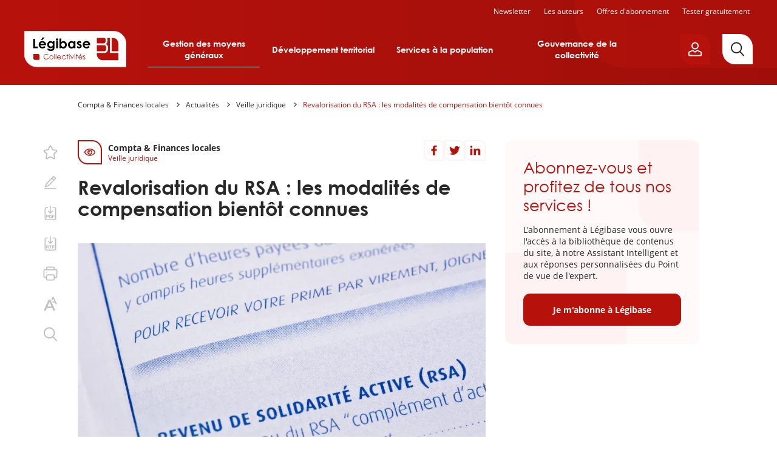

--- FILE ---
content_type: text/html; charset=UTF-8
request_url: https://compta-finances-locales.collectivites.legibase.fr/actualites/veille-juridique/revalorisation-du-rsa-les-modalites-de-compensation-bientot-connues
body_size: 32679
content:
<!DOCTYPE html>
<html lang="fr" dir="ltr" prefix="content: http://purl.org/rss/1.0/modules/content/  dc: http://purl.org/dc/terms/  foaf: http://xmlns.com/foaf/0.1/  og: http://ogp.me/ns#  rdfs: http://www.w3.org/2000/01/rdf-schema#  schema: http://schema.org/  sioc: http://rdfs.org/sioc/ns#  sioct: http://rdfs.org/sioc/types#  skos: http://www.w3.org/2004/02/skos/core#  xsd: http://www.w3.org/2001/XMLSchema# " data-site-type="multi" class="no-js">
<head>
  <meta charset="utf-8" />
<meta name="description" content="L’État a prévu de compenser intégralement cette revalorisation en versant une dotation spécifique. Cette dotation par département sera égale à la proportion de revenu de solidarité active versée en 2021 par le département par rapport au montant national du RSA en 2021. Plus un département aura versé de revenu de solidarité active en 2021, plus il bénéficiera de cette dotation de compensation." />
<link rel="canonical" href="https://compta-finances-locales.collectivites.legibase.fr/https://compta-finances-locales.collectivites.legibase.fr/actualites/veille-juridique/revalorisation-du-rsa-les-modalites-de-compensation-bientot-connues" />
<link rel="image_src" href="https://compta-finances-locales.collectivites.legibase.fr/sites/collectivite/files/styles/paysage_w1200/public/2023-03/AdobeStock_22491843.jpeg.webp?itok=Abxp7aBS" />
<meta property="og:type" content="website" />
<meta property="og:url" content="https://compta-finances-locales.collectivites.legibase.fr/https://compta-finances-locales.collectivites.legibase.fr/actualites/veille-juridique/revalorisation-du-rsa-les-modalites-de-compensation-bientot-connues" />
<meta property="og:title" content="Revalorisation du RSA : les modalités de compensation bientôt connues" />
<meta property="og:description" content="L’État a prévu de compenser intégralement cette revalorisation en versant une dotation spécifique. Cette dotation par département sera égale à la proportion de revenu de solidarité active versée en 2021 par le département par rapport au montant national du RSA en 2021. Plus un département aura versé de revenu de solidarité active en 2021, plus il bénéficiera de cette dotation de compensation." />
<meta property="og:image" content="https://compta-finances-locales.collectivites.legibase.fr/sites/collectivite/files/styles/paysage_w1200/public/2023-03/AdobeStock_22491843.jpeg.webp?itok=Abxp7aBS" />
<meta name="twitter:card" content="summary_large_image" />
<meta name="twitter:site" content="@bergerlevrault" />
<meta name="google-site-verification" content="_WPPoAqcQEL7nJUm3hZ83L784Cs-C2NbTa_XltWr_Vo" />
<meta name="MobileOptimized" content="width" />
<meta name="HandheldFriendly" content="true" />
<meta name="viewport" content="width=device-width, initial-scale=1.0" />
<meta http-equiv="X-UA-Compatible" content="IE=edge" />

    <title>Revalorisation du RSA : les modalités de compensation bientôt connues | Légibase Compta &amp; finances locales</title>
    <script>
      document.documentElement.classList.remove('no-js');
      document.documentElement.classList.add('js');
    </script>
    <link rel="stylesheet" media="all" href="/sites/collectivite/files/css/css_5d6D-EUG4I7QokY46ZYXh4_5L3PJJZYtQeolLb3QhqY.css?delta=0&amp;language=fr&amp;theme=collectivite&amp;include=[base64]" />
<link rel="stylesheet" media="all" href="/sites/collectivite/files/css/css_k1aeYS7_AjMFkJvoLSRzD80rUmLGTDmwFN4rEj4txIk.css?delta=1&amp;language=fr&amp;theme=collectivite&amp;include=[base64]" />
<link rel="stylesheet" media="print" href="/sites/collectivite/files/css/css_euhUxf-XlIwaJufBEHjTIovl0u9MkpGU7Ejhapwl3VE.css?delta=2&amp;language=fr&amp;theme=collectivite&amp;include=[base64]" />

    <script src="/sites/collectivite/files/js/js_bO74pLhdHTskqeiYy95prDHuWrxmAB8jJdMBHPUBY2Q.js?scope=header&amp;delta=0&amp;language=fr&amp;theme=collectivite&amp;include=eJxtzFsOwyAMRNEN5bGkyoBLHBlMbUjK7hspP5XI7z2a8aK4Bm0FeIEdvpP_CxUcY1CIY1W0ItnowNsoV9R86f5pqH15i6aJMZIDw1eCStdkjSwOeOwJc5uNKo5UpMiBOoIhqN_mJOHp0TZQynGEKsIOHv7ObnT2-AOrD2qE"></script>

    <link rel="apple-touch-icon" sizes="180x180" href="/sites/collectivite/themes/collectivite/favicons/apple-touch-icon.png">
    <link rel="icon" type="image/png" sizes="32x32" href="/sites/collectivite/themes/collectivite/favicons/favicon-32x32.png">
    <link rel="icon" type="image/png" sizes="16x16" href="/sites/collectivite/themes/collectivite/favicons/favicon-16x16.png">
    <link rel="manifest" href="/sites/collectivite/themes/collectivite/favicons/site.webmanifest">
    <link rel="mask-icon" href="/sites/collectivite/themes/collectivite/favicons/safari-pinned-tab.svg" color="#b61a1a">
    <meta name="apple-mobile-web-app-title" content="Légibase">
    <meta name="application-name" content="Légibase">
    <meta name="msapplication-TileColor" content="#b61a1a">
    <meta name="theme-color" content="#b61a1a">
  </head>
  <body class="path-node full-path--node-26855 page-node-type-article">
    <a href="#main-content" class="visually-hidden focusable skip-link">
      Aller au contenu principal
    </a>
    <!-- Matomo -->
<script>
  var _paq = window._paq = window._paq || [];
  /* tracker methods like "setCustomDimension" should be called before "trackPageView" */
      _paq.push(['setCustomDimension', 2, '26855']);
    _paq.push(['setCustomDimension', 3, 'article']);
    _paq.push(['setCustomDimension', 4, 'collectivite_compta_finances_locales']);
    _paq.push(['trackPageView']);
  _paq.push(['enableLinkTracking']);
  (function() {
    var u="https://piwik.berger-levrault.fr/";
    _paq.push(['setTrackerUrl', u+'piwik.php']);
    _paq.push(['setSiteId', '144']);
    var d=document, g=d.createElement('script'), s=d.getElementsByTagName('script')[0];
    g.async=true; g.src=u+'piwik.js'; s.parentNode.insertBefore(g,s);
  })();
</script>
<!-- End Matomo Code -->

      <div class="dialog-off-canvas-main-canvas" data-off-canvas-main-canvas>
    


<header class="header hidden-in-iframe">
  <div class="header_inner">
    <button aria-label="Ouvrir le menu" class="header_burger color-white fs-12 bold upper" aria-expanded="false" aria-controls="menu-site">
      <svg class="icon icon-ic_menu fs-20" aria-hidden="true" focusable="false">
  <use xlink:href="#ic_menu-icon"/>
</svg>

    </button>
    <a href="https://collectivites.legibase.fr//" aria-label="Accueil de Legibase Collectivités" class="header_logo">
      <img src="/sites/collectivite/themes/collectivite/img/logo_site.svg" height="60" width="168" alt="">
    </a>
              <nav id="menu-site" class="header_menu-site menu-site" aria-label="Menu principal">
        

              <ul class="menu-collectivite menu menu--0">
                    <li class="menu-item menu-item--0 menu-item--expanded">
                                     <button aria-haspopup="true" aria-expanded="false" type="button">Gestion des moyens généraux</button>
                                <ul class="menu menu--1">
                    <li class="menu-item menu-item--1 menu-item--expanded">
                                     <a href="https://commande-publique.collectivites.legibase.fr" aria-haspopup="true" aria-expanded="false">Commande publique</a>
                                <ul class="menu menu--2">
                    <li class="menu-item menu-item--2">
                                     <a href="https://commande-publique.collectivites.legibase.fr/" tabindex="-1">Accueil</a>
              </li>
                <li class="menu-item menu-item--2">
                                     <a href="https://commande-publique.collectivites.legibase.fr/base-de-connaissances" tabindex="-1">Base de connaissances</a>
              </li>
                <li class="menu-item menu-item--2">
                                     <a href="https://commande-publique.collectivites.legibase.fr/references" tabindex="-1">Codes et textes de référence</a>
              </li>
                <li class="menu-item menu-item--2">
                                     <a href="https://commande-publique.collectivites.legibase.fr/actualites" tabindex="-1">Actualités</a>
              </li>
                <li class="menu-item menu-item--2">
                                     <a href="https://commande-publique.collectivites.legibase.fr/point-de-vue-expert" tabindex="-1">Point de vue de l’expert</a>
              </li>
                <li class="menu-item menu-item--2">
                                     <a href="https://commande-publique.collectivites.legibase.fr/mots-cles" tabindex="-1">Mots-clés</a>
              </li>
        </ul>
  
              </li>
                <li class="menu-item menu-item--1 menu-item--expanded">
                                     <a href="https://compta-finances-locales.collectivites.legibase.fr" aria-haspopup="true" aria-expanded="false">Compta &amp; Finances locales</a>
                                <ul class="menu menu--2">
                    <li class="menu-item menu-item--2">
                                     <a href="https://compta-finances-locales.collectivites.legibase.fr/" tabindex="-1">Accueil</a>
              </li>
                <li class="menu-item menu-item--2">
                                     <a href="https://compta-finances-locales.collectivites.legibase.fr/base-de-connaissances" tabindex="-1">Base de connaissances</a>
              </li>
                <li class="menu-item menu-item--2">
                                     <a href="https://compta-finances-locales.collectivites.legibase.fr/references" tabindex="-1">Codes et textes de référence</a>
              </li>
                <li class="menu-item menu-item--2">
                                     <a href="https://compta-finances-locales.collectivites.legibase.fr/actualites" tabindex="-1">Actualités</a>
              </li>
                <li class="menu-item menu-item--2">
                                     <a href="https://compta-finances-locales.collectivites.legibase.fr/point-de-vue-expert" tabindex="-1">Point de vue de l’expert</a>
              </li>
                <li class="menu-item menu-item--2">
                                     <a href="https://compta-finances-locales.collectivites.legibase.fr/mots-cles" tabindex="-1">Mots-clés</a>
              </li>
        </ul>
  
              </li>
                <li class="menu-item menu-item--1 menu-item--expanded">
                                     <a href="https://rh-territoriales.collectivites.legibase.fr" aria-haspopup="true" aria-expanded="false">RH territoriales</a>
                                <ul class="menu menu--2">
                    <li class="menu-item menu-item--2">
                                     <a href="https://rh-territoriales.collectivites.legibase.fr/" tabindex="-1">Accueil</a>
              </li>
                <li class="menu-item menu-item--2">
                                     <a href="https://rh-territoriales.collectivites.legibase.fr/base-de-connaissances" tabindex="-1">Base de connaissances</a>
              </li>
                <li class="menu-item menu-item--2">
                                     <a href="https://rh-territoriales.collectivites.legibase.fr/references" tabindex="-1">Codes et textes de référence</a>
              </li>
                <li class="menu-item menu-item--2">
                                     <a href="https://rh-territoriales.collectivites.legibase.fr/actualites" tabindex="-1">Actualités</a>
              </li>
                <li class="menu-item menu-item--2">
                                     <a href="https://rh-territoriales.collectivites.legibase.fr/point-de-vue-expert" tabindex="-1">Point de vue de l’expert</a>
              </li>
                <li class="menu-item menu-item--2">
                                     <a href="https://rh-territoriales.collectivites.legibase.fr/mots-cles" tabindex="-1">Mots-clés</a>
              </li>
        </ul>
  
              </li>
        </ul>
  
              </li>
                <li class="menu-item menu-item--0 menu-item--expanded">
                                     <button aria-haspopup="true" aria-expanded="false" type="button">Développement territorial</button>
                                <ul class="menu menu--1">
                    <li class="menu-item menu-item--1 menu-item--expanded">
                                     <a href="https://environnement.collectivites.legibase.fr" aria-haspopup="true" aria-expanded="false">Environnement</a>
                                <ul class="menu menu--2">
                    <li class="menu-item menu-item--2">
                                     <a href="https://environnement.collectivites.legibase.fr/" tabindex="-1">Accueil</a>
              </li>
                <li class="menu-item menu-item--2">
                                     <a href="https://environnement.collectivites.legibase.fr/base-de-connaissances" tabindex="-1">Base de connaissances</a>
              </li>
                <li class="menu-item menu-item--2">
                                     <a href="https://environnement.collectivites.legibase.fr/references" tabindex="-1">Codes et textes de référence</a>
              </li>
                <li class="menu-item menu-item--2">
                                     <a href="https://environnement.collectivites.legibase.fr/actualites" tabindex="-1">Actualités</a>
              </li>
                <li class="menu-item menu-item--2">
                                     <a href="https://environnement.collectivites.legibase.fr/point-de-vue-expert" tabindex="-1">Point de vue de l’expert</a>
              </li>
                <li class="menu-item menu-item--2">
                                     <a href="https://environnement.collectivites.legibase.fr/mots-cles" tabindex="-1">Mots-clés</a>
              </li>
        </ul>
  
              </li>
                <li class="menu-item menu-item--1 menu-item--expanded">
                                     <a href="https://urbanisme.collectivites.legibase.fr" aria-haspopup="true" aria-expanded="false">Urbanisme</a>
                                <ul class="menu menu--2">
                    <li class="menu-item menu-item--2">
                                     <a href="https://urbanisme.collectivites.legibase.fr/" tabindex="-1">Accueil</a>
              </li>
                <li class="menu-item menu-item--2">
                                     <a href="https://urbanisme.collectivites.legibase.fr/base-de-connaissances" tabindex="-1">Base de connaissances</a>
              </li>
                <li class="menu-item menu-item--2">
                                     <a href="https://urbanisme.collectivites.legibase.fr/references" tabindex="-1">Codes et textes de référence</a>
              </li>
                <li class="menu-item menu-item--2">
                                     <a href="https://urbanisme.collectivites.legibase.fr/actualites" tabindex="-1">Actualités</a>
              </li>
                <li class="menu-item menu-item--2">
                                     <a href="https://urbanisme.collectivites.legibase.fr/point-de-vue-expert" tabindex="-1">Point de vue de l’expert</a>
              </li>
                <li class="menu-item menu-item--2">
                                     <a href="https://urbanisme.collectivites.legibase.fr/mots-cles" tabindex="-1">Mots-clés</a>
              </li>
        </ul>
  
              </li>
        </ul>
  
              </li>
                <li class="menu-item menu-item--0 menu-item--expanded">
                                     <button aria-haspopup="true" aria-expanded="false" type="button">Services à la population</button>
                                <ul class="menu menu--1">
                    <li class="menu-item menu-item--1 menu-item--expanded">
                                     <a href="https://election.collectivites.legibase.fr" aria-haspopup="true" aria-expanded="false">Élections &amp; Démocratie participative</a>
                                <ul class="menu menu--2">
                    <li class="menu-item menu-item--2">
                                     <a href="https://election.collectivites.legibase.fr" tabindex="-1">Accueil</a>
              </li>
                <li class="menu-item menu-item--2">
                                     <a href="https://election.collectivites.legibase.fr/base-de-connaissances" tabindex="-1">Base de connaissances</a>
              </li>
                <li class="menu-item menu-item--2">
                                     <a href="https://election.collectivites.legibase.fr/references" tabindex="-1">Codes et textes de référence</a>
              </li>
                <li class="menu-item menu-item--2">
                                     <a href="https://election.collectivites.legibase.fr/actualites" tabindex="-1">Actualités</a>
              </li>
                <li class="menu-item menu-item--2">
                                     <a href="https://election.collectivites.legibase.fr/point-de-vue-expert" tabindex="-1">Point de vue de l’expert</a>
              </li>
                <li class="menu-item menu-item--2">
                                     <a href="https://election.collectivites.legibase.fr/mots-cles" tabindex="-1">Mots-clés</a>
              </li>
        </ul>
  
              </li>
                <li class="menu-item menu-item--1 menu-item--expanded">
                                     <a href="https://etat-civil.collectivites.legibase.fr" aria-haspopup="true" aria-expanded="false">État civil &amp; Cimetières</a>
                                <ul class="menu menu--2">
                    <li class="menu-item menu-item--2">
                                     <a href="https://etat-civil.collectivites.legibase.fr/" tabindex="-1">Accueil</a>
              </li>
                <li class="menu-item menu-item--2">
                                     <a href="https://etat-civil.collectivites.legibase.fr/base-de-connaissances" tabindex="-1">Base de connaissances</a>
              </li>
                <li class="menu-item menu-item--2">
                                     <a href="https://etat-civil.collectivites.legibase.fr/references" tabindex="-1">Codes et textes de référence</a>
              </li>
                <li class="menu-item menu-item--2">
                                     <a href="https://etat-civil.collectivites.legibase.fr/actualites" tabindex="-1">Actualités</a>
              </li>
                <li class="menu-item menu-item--2">
                                     <a href="https://etat-civil.collectivites.legibase.fr/point-de-vue-expert" tabindex="-1">Point de vue de l’expert</a>
              </li>
                <li class="menu-item menu-item--2">
                                     <a href="https://etat-civil.collectivites.legibase.fr/mots-cles" tabindex="-1">Mots-clés</a>
              </li>
        </ul>
  
              </li>
                <li class="menu-item menu-item--1 menu-item--expanded">
                                     <a href="https://relation-citoyen.collectivites.legibase.fr" aria-haspopup="true" aria-expanded="false">Relation citoyen &amp; Vie associative</a>
                                <ul class="menu menu--2">
                    <li class="menu-item menu-item--2">
                                     <a href="https://relation-citoyen.collectivites.legibase.fr/" tabindex="-1">Accueil</a>
              </li>
                <li class="menu-item menu-item--2">
                                     <a href="https://relation-citoyen.collectivites.legibase.fr/base-de-connaissances" tabindex="-1">Base de connaissances</a>
              </li>
                <li class="menu-item menu-item--2">
                                     <a href="https://relation-citoyen.collectivites.legibase.fr/references" tabindex="-1">Codes et textes de référence</a>
              </li>
                <li class="menu-item menu-item--2">
                                     <a href="https://relation-citoyen.collectivites.legibase.fr/actualites" tabindex="-1">Actualités</a>
              </li>
                <li class="menu-item menu-item--2">
                                     <a href="https://relation-citoyen.collectivites.legibase.fr/point-de-vue-expert" tabindex="-1">Point de vue de l’expert</a>
              </li>
                <li class="menu-item menu-item--2">
                                     <a href="https://relation-citoyen.collectivites.legibase.fr/mots-cles" tabindex="-1">Mots-clés</a>
              </li>
        </ul>
  
              </li>
        </ul>
  
              </li>
                <li class="menu-item menu-item--0 menu-item--expanded">
                                     <button aria-haspopup="true" aria-expanded="false" type="button">Gouvernance de la collectivité</button>
                                <ul class="menu menu--1">
                    <li class="menu-item menu-item--1 menu-item--expanded">
                                     <a href="https://elu-local.collectivites.legibase.fr" aria-haspopup="true" aria-expanded="false">Élu·e local·e</a>
                                <ul class="menu menu--2">
                    <li class="menu-item menu-item--2">
                                     <a href="https://elu-local.collectivites.legibase.fr/" tabindex="-1">Accueil</a>
              </li>
                <li class="menu-item menu-item--2">
                                     <a href="https://elu-local.collectivites.legibase.fr/base-de-connaissances" tabindex="-1">Base de connaissances</a>
              </li>
                <li class="menu-item menu-item--2">
                                     <a href="https://elu-local.collectivites.legibase.fr/references" tabindex="-1">Codes et textes de référence</a>
              </li>
                <li class="menu-item menu-item--2">
                                     <a href="https://elu-local.collectivites.legibase.fr/actualites" tabindex="-1">Actualités</a>
              </li>
                <li class="menu-item menu-item--2">
                                     <a href="https://elu-local.collectivites.legibase.fr/point-de-vue-expert" tabindex="-1">Point de vue de l’expert</a>
              </li>
                <li class="menu-item menu-item--2">
                                     <a href="https://elu-local.collectivites.legibase.fr/mots-cles" tabindex="-1">Mots-clés</a>
              </li>
        </ul>
  
              </li>
        </ul>
  
              </li>
        </ul>
  
<nav class="menu-site_services">
  <ul>
  <li class=""><a href="/user/emailing">Newsletter</a></li>
    <li><a href="/auteurs">Les auteurs</a></li>
      <li><a href="https://collectivites.legibase.fr//offres-abonnement">Offres d'abonnement</a></li>
    <li class=""><a href="/user/register-first-step">Tester gratuitement</a>
    </li>
  </ul>
</nav>


      </nav>
    
    <div class="header_aside">
      
      <div class="header_login-button">
        <button aria-label="Ouvrir le panneau utilisateur" aria-expanded="false" aria-controls="account-popover"
                data-popover-button
                class="btn btn--primary btn--border-remove btn--flag btn--icon btn--icon-only btn--padding-small">
          <svg class="icon icon-ic_profile " aria-hidden="true" focusable="false">
  <use xlink:href="#ic_profile-icon"/>
</svg>

        </button>
        



<div id="account-popover" class="popover_wrapper" aria-hidden="true">
  <section   class="popover account-popover account-popover--logged-out fs-14">
    <button aria-label="Fermer" class="popover_close fs-16" data-popover-button="close">
      <svg class="icon icon-ic_close " aria-hidden="true" focusable="false">
  <use xlink:href="#ic_close-icon"/>
</svg>

    </button>
                  <div class="text-align-center">
        <h3 class="space-15">Vous êtes client</h3>
        <p class="space-15">Vous êtes client, vous allez être dirigé vers une page de connexion.</p>
        <form class="openid-connect-login-form" data-drupal-selector="openid-connect-login-form-2" action="/actualites/veille-juridique/revalorisation-du-rsa-les-modalites-de-compensation-bientot-connues" method="post" id="openid-connect-login-form--2" accept-charset="UTF-8">
  <button data-theme-suggestion="button" class="btn btn--secondary btn--wide button js-form-submit form-submit" type="submit" id="edit-openid-connect-client-bl-auth-login--2" name="bl_auth" value="Je me connecte">
  Je me connecte
</button>
<input autocomplete="off" data-drupal-selector="form-f-pogavsajvertqitzb-jaj4put9oozxxwagi9ewfoa" type="hidden" name="form_build_id" value="form-f-PogaVSAJvErtqiTzB-JAj4PuT9oozxxWAGI9EwfOA" />
<input data-drupal-selector="edit-openid-connect-login-form-2" type="hidden" name="form_id" value="openid_connect_login_form" />

</form>

      </div>
            <div class="text-align-center">
        <h3 class="space-15">Nouveau client</h3>
        <p class="space-15">Vous n’avez pas de compte, profitez  de 15 jours d’essai gratuit.</p>
        <a href="/user/register-first-step" class="btn btn--primary btn--wide">Je teste gratuitement</a>
      </div>
              </section>
  <button aria-label="Fermer" class="popover_backdrop" data-popover-button="close"></button>
</div>
      </div>
      <a href="/recherche" aria-label="Rechercher"
         class="header_search-button btn btn--tertiary btn--flag btn--icon btn--icon-only btn--padding-big">
        <svg class="icon icon-ic_search " aria-hidden="true" focusable="false">
  <use xlink:href="#ic_search-icon"/>
</svg>

      </a>
    </div>
  </div>

  <nav class="header_secondary-menu color-white fs-12">
    <ul>
  <li class=""><a href="/user/emailing">Newsletter</a></li>
    <li><a href="/auteurs">Les auteurs</a></li>
      <li><a href="https://collectivites.legibase.fr//offres-abonnement">Offres d'abonnement</a></li>
    <li class=""><a href="/user/register-first-step">Tester gratuitement</a>
    </li>
  </ul>
  </nav>
</header>

<div class="main-container">
  
  <nav class="breadcrumb" role="navigation" aria-labelledby="system-breadcrumb">
    <ol>
              <li>
                      <a href="https://compta-finances-locales.collectivites.legibase.fr/" class="color-orange no-deco">Compta & Finances locales</a>
                  </li>
              <li>
                      <a href="/actualites" class="color-orange no-deco">Actualités</a>
                  </li>
              <li>
                      <a href="/actualites/veille" class="color-orange no-deco">Veille juridique</a>
                  </li>
              <li>
                      <a href="https://compta-finances-locales.collectivites.legibase.fr/actualites/veille-juridique/revalorisation-du-rsa-les-modalites-de-compensation-bientot-connues" class="color-orange no-deco">Revalorisation du RSA : les modalités de compensation bientôt connues</a>
                  </li>
          </ol>
  </nav>

<div data-drupal-messages-fallback class="hidden"></div>


  <main>
    <a id="main-content" tabindex="-1"></a>
          




<article about="https://compta-finances-locales.collectivites.legibase.fr/actualites/veille-juridique/revalorisation-du-rsa-les-modalites-de-compensation-bientot-connues" typeof="schema:Article" class="node node--type-article node--view-mode-full node-article-full" data-toolbar-element="1">
  


  
<div class="columns">
  <div data-search="1" class="columns_main">
          <div class="node-article-full_inner">
        

<aside class="sticker space-20">
  <span class="sticker_icon color-primary-1">
    <svg class="icon icon-ic_veille fs-22" aria-hidden="true" focusable="false">
  <use xlink:href="#ic_veille-icon"/>
</svg>

  </span>
  <div class="sticker_body">
        <p class="fs-14 bold">Compta &amp; Finances locales</p>
        <p class="fs-12 color-primary-1">Veille juridique</p>
  </div>
</aside>
        <!--[SHARING]-->        
<h1 class="main-title font-centuryGothic space-40 space-20-s">
    Revalorisation du RSA : les modalités de compensation bientôt connues
</h1>
                <figure class="space-40 space-20-s">
            <img loading="lazy" src="/sites/collectivite/files/styles/paysage_w800/public/2023-03/AdobeStock_22491843.jpeg.webp?itok=-W1CCmtw" width="800" height="449" typeof="foaf:Image" class="image-style-paysage-w800" />



        </figure>
        
        
                <div class="node-article-full_metas fs-12 space-15">
                                  <a href="https://collectivites.legibase.fr/fiche-auteur/pablo-hurlin-sanchez-62">
              <img src="/sites/collectivite/files/styles/thumbnail/public/2023-02/pablohs_2.jpg.webp?itok=uVfEAPRT" alt="" typeof="foaf:Image" loading="lazy" class="image-style-thumbnail" />


            </a>
                        <div>
              <p class="space-5">
                Par                <a href="https://collectivites.legibase.fr/fiche-auteur/pablo-hurlin-sanchez-62" class="color-primary-1">Pablo Hurlin-Sanchez</a>
              </p>
                              <p class="color-primary-1">
                Publié le 
                  <time datetime="2022-11-21T13:00:00+0100">
      21 novembre 2022
  </time>
                </p>
                          </div>
                  </div>
        
                <div class="wysiwyg fs-20 space-20" data-text-resize>
          <p>La seconde loi de finances rectificative pour 2022 comprend la disposition permettant aux départements de percevoir la compensation de la revalorisation du revenu de solidarité active. Cette revalorisation vise à compenser en partie l’inflation dans le pouvoir d’achat des ménages les plus modestes, pour un montant global de 120 millions d’euros.</p>

        </div>
        
                  

<div class="paywall_content wysiwyg">
  L’État a prévu de compenser intégralement cette revalorisation en versant une dotation spécifique. Cette dotation par département sera égale à la proportion de revenu de solidarité active versée en 2021 par le département par rapport au montant national du RSA en 2021. Plus un département aura versé de revenu de solidarité active en 2021, plus il bénéficiera de cette dotation de compensation.
Cette méthode a un double mérite : elle est simple et elle permet à l’État de s’assurer de ne pas verser plus de 120 millions d’euros. Selon le projet de loi, ce dispositif permettrait également d…
</div>
<div class="paywall align-center hidden-in-iframe">
    <div class="paywall_title fs-20 color-primary-1 bold space-30">Pour lire la suite du contenu, testez&nbsp;gratuitement pendant 15&nbsp;jours</div>
  <div class="paywall_actions space-20">
    <a href="/offres-abonnement" class="btn btn--secondary btn--wide">Nos offres d'abonnement</a>
    <a href="/user/register-first-step" class="btn btn--primary btn--wide">Je teste gratuitement</a>
  </div>
    <div class="paywall_logged-access">
    Déjà abonné ? <form class="openid-connect-login-form" data-drupal-selector="openid-connect-login-form" action="/actualites/veille-juridique/revalorisation-du-rsa-les-modalites-de-compensation-bientot-connues" method="post" id="openid-connect-login-form" accept-charset="UTF-8">
  <button data-theme-suggestion="button" class="bold color-primary-1 button js-form-submit form-submit" type="submit" id="edit-openid-connect-client-bl-auth-login" name="bl_auth" value="Je me connecte">
  Je me connecte
</button>
<input autocomplete="off" data-drupal-selector="form-yaey-pupvixs4vibmy8jfgfrtbu3okmqy8faupqdila" type="hidden" name="form_build_id" value="form-yaey_puPvixS4viBMy8jFGfRTBu3OkMQY8FAuPQDILA" />
<input data-drupal-selector="edit-openid-connect-login-form" type="hidden" name="form_id" value="openid_connect_login_form" />

</form>

  </div>
</div>
<div class="paywall align-center shown-in-iframe">
  <div class="paywall_title fs-20 color-primary-1 bold space-30">Pour acceder à ces contenus, merci de vous connecter.</div>
</div>

              </div>
      
      
      </div>
  <aside class="columns_aside">
                
      

  
  <div class="promotion-block space-60 space-40-s hidden-in-iframe">
          <h2
        class="promotion-block_title font-centuryGothic color-primary-1 fs-26 space-15">Abonnez-vous et profitez de tous nos services !</h2>
    
          <p class="promotion-block_description fs-14 space-20">L&#039;abonnement à Légibase vous ouvre l&#039;accès à la bibliothèque de contenus du site, à notre Assistant Intelligent et aux réponses personnalisées du Point de vue de l&#039;expert.</p>
    
          <div class="promotion-block_link">
        <a href="https://collectivites.legibase.fr/offres-abonnement" class="btn btn--primary btn--wide"
          >
          Je m&#039;abonne à Légibase
        </a>
      </div>
      </div>

      
      </aside>
</div>
</article>






      
      </main>
  
</div>


<footer class="footer font-openSans">
  <div class="footer_about bg-white color-black">
    <div class="footer_about_item">
      <a href="/qui-sommes-nous">
        <figure class="fs-30"><svg class="icon icon-ic_about " aria-hidden="true" focusable="false">
  <use xlink:href="#ic_about-icon"/>
</svg>
</figure>
        <p class="footer_about_item_title fs-14 font-centuryGothic bold">Qui sommes-nous ?</p>
        <p class="footer_about_item_text fs-12">Découvrez notre expertise juridique Berger-Levrault</p>
      </a>
    </div>

    <div class="footer_about_item">
      <a href="/faq">
        <figure class="fs-30"><svg class="icon icon-ic_water_wings " aria-hidden="true" focusable="false">
  <use xlink:href="#ic_water_wings-icon"/>
</svg>
</figure>
        <p class="footer_about_item_title fs-14 font-centuryGothic bold">Besoin d'aide ?</p>
        <p class="footer_about_item_text fs-12">Vous avez une question concernant le fonctionnement du site ? Consultez
          nos vidéos et notre FAQ</p>
      </a>
    </div>

    <div class="footer_about_item">
      <a href="/contact">
        <figure class="fs-30"><svg class="icon icon-ic_enveloppe " aria-hidden="true" focusable="false">
  <use xlink:href="#ic_enveloppe-icon"/>
</svg>
</figure>
        <p class="footer_about_item_title fs-14 font-centuryGothic bold">Contactez-nous</p>
        <p class="footer_about_item_text fs-12">Une question, une suggestion, une demande d'abonnement... N'hésitez pas
          à nous contacter</p>
      </a>
    </div>

  </div>

  <div class="footer_red bg-primary-1 color-white hidden-in-iframe">

          <div class="footer_menu">
                  <div class="footer_menu_category">
            <button class="footer_menu_category_title fs-14 font-centuryGothic bold" type="button">Gestion des moyens généraux</button>
            <ul>
                              <li>
                  <a href="https://commande-publique.collectivites.legibase.fr" class="fs-12">Commande publique</a>
                </li>
                              <li>
                  <a href="https://compta-finances-locales.collectivites.legibase.fr" class="fs-12">Compta &amp; Finances locales</a>
                </li>
                              <li>
                  <a href="https://rh-territoriales.collectivites.legibase.fr" class="fs-12">RH territoriales</a>
                </li>
                          </ul>
          </div>
                  <div class="footer_menu_category">
            <button class="footer_menu_category_title fs-14 font-centuryGothic bold" type="button">Développement territorial</button>
            <ul>
                              <li>
                  <a href="https://environnement.collectivites.legibase.fr" class="fs-12">Environnement</a>
                </li>
                              <li>
                  <a href="https://urbanisme.collectivites.legibase.fr" class="fs-12">Urbanisme</a>
                </li>
                          </ul>
          </div>
                  <div class="footer_menu_category">
            <button class="footer_menu_category_title fs-14 font-centuryGothic bold" type="button">Services à la population</button>
            <ul>
                              <li>
                  <a href="https://election.collectivites.legibase.fr" class="fs-12">Élections &amp; Démocratie participative</a>
                </li>
                              <li>
                  <a href="https://etat-civil.collectivites.legibase.fr" class="fs-12">État civil &amp; Cimetières</a>
                </li>
                              <li>
                  <a href="https://relation-citoyen.collectivites.legibase.fr" class="fs-12">Relation citoyen &amp; Vie associative</a>
                </li>
                          </ul>
          </div>
                  <div class="footer_menu_category">
            <button class="footer_menu_category_title fs-14 font-centuryGothic bold" type="button">Gouvernance de la collectivité</button>
            <ul>
                              <li>
                  <a href="https://elu-local.collectivites.legibase.fr" class="fs-12">Élu·e local·e</a>
                </li>
                          </ul>
          </div>
              </div>
    
    
    <div class="footer_logos">
      <a href="https://www.legibase.fr" target="_blank"><img
          src="/themes/custom/legibase_matiere/img/ic_logo_legibase.svg" height="40"
          width="113"
          alt="logo légibase"></a>
      <a href="https://collectivites.legibase.fr/" target="_blank"><img
          src="/themes/custom/legibase_matiere/img/ic_logo_legibase_collectivites.svg" height="40"
          width="113" alt="logo légibase collectivités"></a>
      <a href="https://justice.legibase.fr/" target="_blank"><img
          src="/themes/custom/legibase_matiere/img/ic_logo_legibase_justice.svg" height="40" width="113"
          alt="logo légibase justice"></a>
    </div>

    <div class="footer_infos fs-12">
      <a href="https://www.berger-levrault.com/fr/" target="_blank">
        <p class="footer_infos_copyright">&copy; Légibase 2026 - Berger-Levrault</p>
      </a>
      
                <ul class="menu-footer menu menu--level-1">
                    <li class="menu-item">
        <a href="/auteurs" data-drupal-link-system-path="auteurs">Les auteurs</a>
              </li>
                <li class="menu-item">
        <a href="/qui-sommes-nous">Qui sommes-nous ?</a>
              </li>
                <li class="menu-item">
        <a href="/expertise-juridique">Notre expertise juridique</a>
              </li>
                <li class="menu-item">
        <a href="/mentions-legales">Mentions légales</a>
              </li>
                <li class="menu-item">
        <a href="/faq">FAQ</a>
              </li>
        </ul>
  


    </div>

  </div>

</footer>

  

<section class="search-modal" role="dialog" aria-modal="true" aria-labelledby="deesse-search-form-title">
  <div class="search-modal_inner">
    <button aria-label="Fermer la recherche" class="search-modal_close-button btn btn--tertiary btn--flag btn--icon btn--icon-only btn--padding-small">
      <svg class="icon icon-ic_close " aria-hidden="true" focusable="false">
  <use xlink:href="#ic_close-icon"/>
</svg>

    </button>
    <form class="deesse-search-form" data-drupal-selector="deesse-search-form" action="/actualites/veille-juridique/revalorisation-du-rsa-les-modalites-de-compensation-bientot-connues" method="post" id="deesse-search-form" accept-charset="UTF-8">
  <div class="deesse-search-form_wrapper js-form-wrapper form-wrapper" data-drupal-selector="edit-wrapper" id="edit-wrapper"><div class="deesse-search-form_inner js-form-wrapper form-wrapper" data-drupal-selector="edit-inner" id="edit-inner"><div id="deesse-search-form-title" class="deesse-search-form_title font-centuryGothic fs-26 normal color-white space-20">Rechercher</div><div class="deesse-search-form_main js-form-wrapper form-wrapper" data-drupal-selector="edit-main" id="edit-main"><div class="js-form-item form-item js-form-type-textfield form-type-textfield js-form-item-search form-item-search">
      <label for="edit-search" class="js-form-required form-required">Saisissez votre recherche</label>
        <input autocomplete="off" placeholder="Mots-clés" data-drupal-selector="edit-search" type="text" id="edit-search" name="search" value="" size="60" maxlength="128" class="form-text required" required="required" aria-required="true" />

        </div>
<button data-theme-suggestion="search_button" data-drupal-selector="edit-search" type="submit" id="edit-search--2" name="op" value="Rechercher" class="button js-form-submit form-submit">
  <span class="sr-only">Rechercher</span>
  <svg class="icon icon-ic_search " aria-hidden="true" focusable="false">
  <use xlink:href="#ic_search-icon"/>
</svg>

</button>
</div>
<fieldset class="deesse-search-form_filters js-form-item form-item js-form-wrapper form-wrapper" data-drupal-selector="edit-filters" id="edit-filters">
      <legend>
    <span class="fieldset-legend">Filtres</span>
  </legend>
  <div class="fieldset-wrapper">
                <fieldset data-drupal-selector="edit-filters-subject" id="edit-filters-subject--wrapper" class="fieldgroup form-composite js-form-item form-item js-form-wrapper form-wrapper">
      <legend>
    <span class="fieldset-legend">Matières</span>
  </legend>
  <div class="fieldset-wrapper">
                <div id="edit-filters-subject" class="form-checkboxes"><div class="js-form-item form-item js-form-type-checkbox form-type-checkbox js-form-item-filters-subject-collectivite-commande-publique form-item-filters-subject-collectivite-commande-publique">
        <input data-drupal-selector="edit-filters-subject-collectivite-commande-publique" type="checkbox" id="edit-filters-subject-collectivite-commande-publique" name="filters[subject][collectivite_commande_publique]" value="collectivite_commande_publique" class="form-checkbox" />

        <label for="edit-filters-subject-collectivite-commande-publique" class="option">Commande publique</label>
      </div>
<div class="js-form-item form-item js-form-type-checkbox form-type-checkbox js-form-item-filters-subject-collectivite-compta-finances-locales form-item-filters-subject-collectivite-compta-finances-locales">
        <input data-drupal-selector="edit-filters-subject-collectivite-compta-finances-locales" type="checkbox" id="edit-filters-subject-collectivite-compta-finances-locales" name="filters[subject][collectivite_compta_finances_locales]" value="collectivite_compta_finances_locales" class="form-checkbox" />

        <label for="edit-filters-subject-collectivite-compta-finances-locales" class="option">Compta &amp; Finances locales</label>
      </div>
<div class="js-form-item form-item js-form-type-checkbox form-type-checkbox js-form-item-filters-subject-collectivite-election form-item-filters-subject-collectivite-election">
        <input data-drupal-selector="edit-filters-subject-collectivite-election" type="checkbox" id="edit-filters-subject-collectivite-election" name="filters[subject][collectivite_election]" value="collectivite_election" class="form-checkbox" />

        <label for="edit-filters-subject-collectivite-election" class="option">Élections &amp; Démocratie participative</label>
      </div>
<div class="js-form-item form-item js-form-type-checkbox form-type-checkbox js-form-item-filters-subject-collectivite-elu-local form-item-filters-subject-collectivite-elu-local">
        <input data-drupal-selector="edit-filters-subject-collectivite-elu-local" type="checkbox" id="edit-filters-subject-collectivite-elu-local" name="filters[subject][collectivite_elu_local]" value="collectivite_elu_local" class="form-checkbox" />

        <label for="edit-filters-subject-collectivite-elu-local" class="option">Élu·e local·e</label>
      </div>
<div class="js-form-item form-item js-form-type-checkbox form-type-checkbox js-form-item-filters-subject-collectivite-environnement form-item-filters-subject-collectivite-environnement">
        <input data-drupal-selector="edit-filters-subject-collectivite-environnement" type="checkbox" id="edit-filters-subject-collectivite-environnement" name="filters[subject][collectivite_environnement]" value="collectivite_environnement" class="form-checkbox" />

        <label for="edit-filters-subject-collectivite-environnement" class="option">Environnement</label>
      </div>
<div class="js-form-item form-item js-form-type-checkbox form-type-checkbox js-form-item-filters-subject-collectivite-etat-civil form-item-filters-subject-collectivite-etat-civil">
        <input data-drupal-selector="edit-filters-subject-collectivite-etat-civil" type="checkbox" id="edit-filters-subject-collectivite-etat-civil" name="filters[subject][collectivite_etat_civil]" value="collectivite_etat_civil" class="form-checkbox" />

        <label for="edit-filters-subject-collectivite-etat-civil" class="option">État civil &amp; Cimetières</label>
      </div>
<div class="js-form-item form-item js-form-type-checkbox form-type-checkbox js-form-item-filters-subject-collectivite-relation-citoyen form-item-filters-subject-collectivite-relation-citoyen">
        <input data-drupal-selector="edit-filters-subject-collectivite-relation-citoyen" type="checkbox" id="edit-filters-subject-collectivite-relation-citoyen" name="filters[subject][collectivite_relation_citoyen]" value="collectivite_relation_citoyen" class="form-checkbox" />

        <label for="edit-filters-subject-collectivite-relation-citoyen" class="option">Relation citoyen &amp; Vie associative</label>
      </div>
<div class="js-form-item form-item js-form-type-checkbox form-type-checkbox js-form-item-filters-subject-collectivite-rh-territoriales form-item-filters-subject-collectivite-rh-territoriales">
        <input data-drupal-selector="edit-filters-subject-collectivite-rh-territoriales" type="checkbox" id="edit-filters-subject-collectivite-rh-territoriales" name="filters[subject][collectivite_rh_territoriales]" value="collectivite_rh_territoriales" class="form-checkbox" />

        <label for="edit-filters-subject-collectivite-rh-territoriales" class="option">RH territoriales</label>
      </div>
<div class="js-form-item form-item js-form-type-checkbox form-type-checkbox js-form-item-filters-subject-collectivite-urbanisme form-item-filters-subject-collectivite-urbanisme">
        <input data-drupal-selector="edit-filters-subject-collectivite-urbanisme" type="checkbox" id="edit-filters-subject-collectivite-urbanisme" name="filters[subject][collectivite_urbanisme]" value="collectivite_urbanisme" class="form-checkbox" />

        <label for="edit-filters-subject-collectivite-urbanisme" class="option">Urbanisme</label>
      </div>
</div>

          </div>
</fieldset>
<fieldset data-drupal-selector="edit-filters-rubric" id="edit-filters-rubric--wrapper" class="fieldgroup form-composite js-form-item form-item js-form-wrapper form-wrapper">
      <legend>
    <span class="fieldset-legend">Rubriques</span>
  </legend>
  <div class="fieldset-wrapper">
                <div id="edit-filters-rubric" class="form-checkboxes"><div class="js-form-item form-item js-form-type-checkbox form-type-checkbox js-form-item-filters-rubric-essential form-item-filters-rubric-essential">
        <input data-drupal-selector="edit-filters-rubric-essential" type="checkbox" id="edit-filters-rubric-essential" name="filters[rubric][essential]" value="essential" class="form-checkbox" />

        <label for="edit-filters-rubric-essential" class="option">Codes et textes de référence</label>
      </div>
<div class="js-form-item form-item js-form-type-checkbox form-type-checkbox js-form-item-filters-rubric-knowledge-base form-item-filters-rubric-knowledge-base">
        <input data-drupal-selector="edit-filters-rubric-knowledge-base" type="checkbox" id="edit-filters-rubric-knowledge-base" name="filters[rubric][knowledge_base]" value="knowledge_base" class="form-checkbox" />

        <label for="edit-filters-rubric-knowledge-base" class="option">Base de connaissances</label>
      </div>
<div class="js-form-item form-item js-form-type-checkbox form-type-checkbox js-form-item-filters-rubric-news form-item-filters-rubric-news">
        <input data-drupal-selector="edit-filters-rubric-news" type="checkbox" id="edit-filters-rubric-news" name="filters[rubric][news]" value="news" class="form-checkbox" />

        <label for="edit-filters-rubric-news" class="option">Actualités</label>
      </div>
<div class="js-form-item form-item js-form-type-checkbox form-type-checkbox js-form-item-filters-rubric-pdve form-item-filters-rubric-pdve">
        <input data-drupal-selector="edit-filters-rubric-pdve" type="checkbox" id="edit-filters-rubric-pdve" name="filters[rubric][pdve]" value="pdve" class="form-checkbox" />

        <label for="edit-filters-rubric-pdve" class="option">Point de vue de l'expert</label>
      </div>
</div>

          </div>
</fieldset>
<fieldset data-drupal-selector="edit-filters-document-type" id="edit-filters-document-type--wrapper" class="fieldgroup form-composite js-form-item form-item js-form-wrapper form-wrapper">
      <legend>
    <span class="fieldset-legend">Types de documents</span>
  </legend>
  <div class="fieldset-wrapper">
                <div id="edit-filters-document-type" class="form-checkboxes"><div class="js-form-item form-item js-form-type-checkbox form-type-checkbox js-form-item-filters-document-type-veille form-item-filters-document-type-veille">
        <input data-drupal-selector="edit-filters-document-type-veille" type="checkbox" id="edit-filters-document-type-veille" name="filters[document_type][veille]" value="veille" class="form-checkbox" />

        <label for="edit-filters-document-type-veille" class="option">Veille juridique</label>
      </div>
<div class="js-form-item form-item js-form-type-checkbox form-type-checkbox js-form-item-filters-document-type-focus form-item-filters-document-type-focus">
        <input data-drupal-selector="edit-filters-document-type-focus" type="checkbox" id="edit-filters-document-type-focus" name="filters[document_type][focus]" value="focus" class="form-checkbox" />

        <label for="edit-filters-document-type-focus" class="option">Focus</label>
      </div>
<div class="js-form-item form-item js-form-type-checkbox form-type-checkbox js-form-item-filters-document-type-prospective form-item-filters-document-type-prospective">
        <input data-drupal-selector="edit-filters-document-type-prospective" type="checkbox" id="edit-filters-document-type-prospective" name="filters[document_type][prospective]" value="prospective" class="form-checkbox" />

        <label for="edit-filters-document-type-prospective" class="option">Prospective</label>
      </div>
<div class="js-form-item form-item js-form-type-checkbox form-type-checkbox js-form-item-filters-document-type-interview form-item-filters-document-type-interview">
        <input data-drupal-selector="edit-filters-document-type-interview" type="checkbox" id="edit-filters-document-type-interview" name="filters[document_type][interview]" value="interview" class="form-checkbox" />

        <label for="edit-filters-document-type-interview" class="option">Interview</label>
      </div>
<div class="js-form-item form-item js-form-type-checkbox form-type-checkbox js-form-item-filters-document-type-jurisprudence form-item-filters-document-type-jurisprudence">
        <input data-drupal-selector="edit-filters-document-type-jurisprudence" type="checkbox" id="edit-filters-document-type-jurisprudence" name="filters[document_type][jurisprudence]" value="jurisprudence" class="form-checkbox" />

        <label for="edit-filters-document-type-jurisprudence" class="option">Jurisprudence</label>
      </div>
<div class="js-form-item form-item js-form-type-checkbox form-type-checkbox js-form-item-filters-document-type-texte form-item-filters-document-type-texte">
        <input data-drupal-selector="edit-filters-document-type-texte" type="checkbox" id="edit-filters-document-type-texte" name="filters[document_type][texte]" value="texte" class="form-checkbox" />

        <label for="edit-filters-document-type-texte" class="option">Textes</label>
      </div>
<div class="js-form-item form-item js-form-type-checkbox form-type-checkbox js-form-item-filters-document-type-fiche-pratique form-item-filters-document-type-fiche-pratique">
        <input data-drupal-selector="edit-filters-document-type-fiche-pratique" type="checkbox" id="edit-filters-document-type-fiche-pratique" name="filters[document_type][fiche_pratique]" value="fiche_pratique" class="form-checkbox" />

        <label for="edit-filters-document-type-fiche-pratique" class="option">Fiche pratique</label>
      </div>
<div class="js-form-item form-item js-form-type-checkbox form-type-checkbox js-form-item-filters-document-type-modele form-item-filters-document-type-modele">
        <input data-drupal-selector="edit-filters-document-type-modele" type="checkbox" id="edit-filters-document-type-modele" name="filters[document_type][modele]" value="modele" class="form-checkbox" />

        <label for="edit-filters-document-type-modele" class="option">Modèle</label>
      </div>
</div>

          </div>
</fieldset>
<fieldset data-drupal-selector="edit-filters-publication-date" id="edit-filters-publication-date--wrapper" class="fieldgroup form-composite js-form-item form-item js-form-wrapper form-wrapper">
      <legend>
    <span class="fieldset-legend">Date de publication</span>
  </legend>
  <div class="fieldset-wrapper">
                <div id="edit-filters-publication-date" class="form-radios"><div class="js-form-item form-item js-form-type-radio form-type-radio js-form-item-filters-publication-date form-item-filters-publication-date">
        <input data-drupal-selector="edit-filters-publication-date-less-1-month" type="radio" id="edit-filters-publication-date-less-1-month" name="filters[publication_date]" value="Less_1_month" class="form-radio" />

        <label for="edit-filters-publication-date-less-1-month" class="option">Inférieure à 1 mois</label>
      </div>
<div class="js-form-item form-item js-form-type-radio form-type-radio js-form-item-filters-publication-date form-item-filters-publication-date">
        <input data-drupal-selector="edit-filters-publication-date-less-3-month" type="radio" id="edit-filters-publication-date-less-3-month" name="filters[publication_date]" value="Less_3_month" class="form-radio" />

        <label for="edit-filters-publication-date-less-3-month" class="option">Inférieure à 3 mois</label>
      </div>
<div class="js-form-item form-item js-form-type-radio form-type-radio js-form-item-filters-publication-date form-item-filters-publication-date">
        <input data-drupal-selector="edit-filters-publication-date-less-6-month" type="radio" id="edit-filters-publication-date-less-6-month" name="filters[publication_date]" value="Less_6_month" class="form-radio" />

        <label for="edit-filters-publication-date-less-6-month" class="option">Inférieure à 6 mois</label>
      </div>
<div class="js-form-item form-item js-form-type-radio form-type-radio js-form-item-filters-publication-date form-item-filters-publication-date">
        <input data-drupal-selector="edit-filters-publication-date-less-1-year" type="radio" id="edit-filters-publication-date-less-1-year" name="filters[publication_date]" value="Less_1_year" class="form-radio" />

        <label for="edit-filters-publication-date-less-1-year" class="option">Inférieure à 1 an</label>
      </div>
</div>

          </div>
</fieldset>

          </div>
</fieldset>
</div>
</div>
<div id="search-results" data-drupal-selector="edit-results" class="js-form-wrapper form-wrapper"></div>
<input autocomplete="off" data-drupal-selector="form-6wourfkctcrv0nmod4hyszbarbe-r76d3lkiss-iz9m" type="hidden" name="form_build_id" value="form-6WourFKCtcrV0NmoD4hySZBArBe_r76d3LkISs-Iz9M" />
<input data-drupal-selector="edit-deesse-search-form" type="hidden" name="form_id" value="deesse_search_form" />

</form>

  </div>
</section>



  </div>

    <svg class="visually-hidden" role="complementary" style="position:absolute"><symbol viewBox="0 0 24 24" id="ic_about-icon" xmlns="http://www.w3.org/2000/svg"><path clip-rule="evenodd" d="M5.59 5.66c-.69 0-1.25.65-1.25 1.45s.56 1.45 1.25 1.45 1.25-.65 1.25-1.45-.56-1.45-1.25-1.45zm12.82 0c-.69 0-1.25.65-1.25 1.45s.56 1.45 1.25 1.45 1.25-.65 1.25-1.45c.01-.8-.56-1.45-1.25-1.45zM5.59 3.84c1.6 0 2.9 1.47 2.9 3.27s-1.3 3.27-2.9 3.27-2.91-1.47-2.91-3.27 1.31-3.27 2.91-3.27zm12.82 0c1.6 0 2.9 1.47 2.9 3.27s-1.3 3.27-2.9 3.27-2.91-1.47-2.91-3.27c.01-1.8 1.31-3.27 2.91-3.27zM12 6.88c-.96 0-1.74.9-1.74 2s.78 2 1.74 2 1.74-.9 1.74-2-.78-2-1.74-2zm0-1.82c1.87 0 3.39 1.72 3.39 3.82 0 2.11-1.52 3.82-3.39 3.82s-3.39-1.72-3.39-3.82c0-2.11 1.52-3.82 3.39-3.82zm6.41 6.29c3.49 0 5.37 1.63 5.58 4.84.03.5-.31.94-.76.97h-.07c-.43 0-.79-.37-.82-.84-.1-1.47-.63-3.15-3.94-3.15-1.37 0-2.36.27-2.99.84 2.01.85 3.11 2.59 3.28 5.17.03.5-.31.94-.76.97a.75.75 0 0 1-.57-.19c-.18-.16-.3-.4-.32-.65-.13-1.9-.81-4.09-5.05-4.09s-4.93 2.19-5.05 4.09c-.03.47-.39.85-.82.85h-.07c-.45-.04-.79-.47-.76-.97.17-2.58 1.27-4.32 3.28-5.18-.64-.56-1.62-.84-2.99-.84-3.3 0-3.84 1.69-3.93 3.15-.02.26-.14.5-.33.67-.16.14-.36.2-.56.18-.45-.04-.79-.48-.76-.98.21-3.21 2.09-4.84 5.58-4.84 2.35 0 3.93.71 4.81 2.17.52-.08 1.04-.11 1.6-.11.55 0 1.08.04 1.6.11.9-1.46 2.47-2.17 4.82-2.17z" fill-rule="evenodd"/></symbol><symbol viewBox="0 0 24 24" id="ic_arrow_down-icon" xmlns="http://www.w3.org/2000/svg"><path clip-rule="evenodd" d="M2.01 7.82c0-.35.14-.66.41-.93.55-.49 1.37-.49 1.92 0L12 14.36l7.67-7.46c.55-.53 1.37-.53 1.92 0s.55 1.32 0 1.85l-8.67 8.39c-.55.49-1.37.49-1.92 0L2.33 8.75c-.19-.26-.37-.57-.32-.93" fill-rule="evenodd"/></symbol><symbol viewBox="0 0 24 24" id="ic_arrow_left-icon" xmlns="http://www.w3.org/2000/svg"><path clip-rule="evenodd" d="M16.18 21.99c.35 0 .66-.14.93-.41.49-.55.49-1.37 0-1.92L9.64 12l7.46-7.67c.53-.55.53-1.37 0-1.92s-1.32-.55-1.85 0l-8.39 8.67c-.49.55-.49 1.37 0 1.92l8.39 8.67c.26.19.57.37.93.32" fill-rule="evenodd"/></symbol><symbol viewBox="0 0 24 24" id="ic_arrow_right-icon" xmlns="http://www.w3.org/2000/svg"><path clip-rule="evenodd" d="M7.82 21.99c-.35 0-.66-.14-.93-.41-.49-.55-.49-1.37 0-1.92L14.36 12 6.9 4.33c-.53-.55-.53-1.37 0-1.92s1.32-.55 1.85 0l8.39 8.67c.49.55.49 1.37 0 1.92l-8.39 8.67c-.26.19-.57.37-.93.32" fill-rule="evenodd"/></symbol><symbol viewBox="0 0 25 25" style="enable-background:new 0 0 25 25" xml:space="preserve" id="ic_arrow_top-icon" xmlns="http://www.w3.org/2000/svg"><path d="m11.783 2.799-6.42 6.25a1 1 0 0 0-.121 1.423c.178.209.43.337.708.361a1.054 1.054 0 0 0 .877-.34l4.654-4.525v15.567c.032.56.525.993 1.101.964.536-.028.962-.442.991-.981V5.968l4.653 4.538a1.08 1.08 0 0 0 1.468-.005.991.991 0 0 0 .306-.716v-.002a.991.991 0 0 0-.266-.676l-6.473-6.304a1.057 1.057 0 0 0-1.478-.004" style="fill-rule:evenodd;clip-rule:evenodd;fill:#fff"/></symbol><symbol viewBox="0 0 24 24" id="ic_arrow_up-icon" xmlns="http://www.w3.org/2000/svg"><path clip-rule="evenodd" d="M2.01 16.18c0 .35.14.66.41.93.55.49 1.37.49 1.92 0L12 9.64l7.67 7.46c.55.53 1.37.53 1.92 0s.55-1.32 0-1.85l-8.67-8.39c-.55-.49-1.37-.49-1.92 0l-8.67 8.39c-.19.26-.37.57-.32.93" fill-rule="evenodd"/></symbol><symbol viewBox="0 0 24 24" id="ic_auteur-icon" xmlns="http://www.w3.org/2000/svg"><path clip-rule="evenodd" d="m21.9 20.12-.15-2.2c-.03-.88-.37-1.98-1.22-2.42-.38-.19-1.1-.45-2.14-.83-.92-.33-2.02-.72-3.05-1.09l-.35-.91c.23-.27.46-.58.68-.92.43-.68.79-1.42 1.04-2.15.74-.31 1.28-1.38 1.29-1.98V7.5c0-.21 0-.46-.14-.83-.22-.36-.41-.52-.77-.64-.01-.13-.04-.27-.07-.43-.45-2.34-2.53-4.07-4.95-4.11-.32-.01-.69.02-1.03.09-2.2.42-3.89 2.24-4.12 4.45-.4.09-.66.44-.78.66-.14.35-.14.6-.13.81v.13c.08.69.63 1.81 1.31 1.98a9.751 9.751 0 0 0 1.69 3.07l-.35.93c-.78.32-1.75.64-2.69.94l-.09.03c-.28.11-.58.21-.87.3-.61.2-1.2.4-1.69.71-.67.52-1.06 1.37-1.07 2.32-.07 1-.15 2.04-.21 2.97l-.04.73c-.01.22.07.44.23.61.17.18.39.28.62.28h18.3c.22 0 .45-.1.62-.28.16-.17.25-.39.23-.61-.03-.49-.07-.99-.1-1.49m-18.07-.37.12-1.78c0-.49.21-.88.4-1.04.15-.09 1.02-.42 2.07-.76.69-.22 1.47-.5 2.34-.83.63 1.34 1.88 2.21 3.22 2.21 1.35 0 2.59-.84 3.25-2.21.89.31 1.8.64 2.58.92 1.02.37 1.8.67 1.95.74.24.26.3.68.3.99.04.72.09 1.45.14 2.17l.05.68H3.76c.02-.37.05-.73.07-1.09m8.22-16.58c1.61.02 3 1.18 3.31 2.75.02.1.03.21.04.33-.51-.06-1.21-.17-1.91-.37-1.05-.3-1.91-.83-2.09-1.28a.865.865 0 0 0-.79-.53c-.29 0-.57.16-.71.41-.36.58-.78 1.04-1.25 1.37a3.402 3.402 0 0 1 2.7-2.62c.24-.04.47-.06.7-.06M10.64 6.3c.56.5 1.35.89 2.39 1.19.92.26 1.74.37 2.32.43-.15.98-.56 2.08-1.12 2.94-.75 1.17-1.7 1.79-2.24 1.8-.52 0-1.42-.55-2.2-1.77-.59-.93-1.03-2.13-1.15-3.17.76-.31 1.44-.79 2-1.42m-.47 8.13.21-.56c.52.3 1.06.45 1.61.45H12c.55 0 1.09-.16 1.62-.46l.21.56c-.33.92-1 1.45-1.86 1.45-.84 0-1.5-.52-1.8-1.44" fill-rule="evenodd"/></symbol><symbol viewBox="0 0 24 24" id="ic_bin-icon" xmlns="http://www.w3.org/2000/svg"><path clip-rule="evenodd" d="M13.49 1c.57 0 1.03.48 1.03 1.07s-.46 1.07-1.03 1.07H10.5c-.57 0-1.03-.48-1.03-1.07.01-.59.47-1.07 1.04-1.07zM9.76 8.4c.57 0 1.03.48 1.03 1.07v8.57c0 .59-.46 1.07-1.03 1.07s-1.03-.48-1.03-1.07V9.47c0-.59.46-1.07 1.03-1.07zm4.48 0c.57 0 1.03.48 1.03 1.07v8.57c0 .59-.46 1.07-1.03 1.07s-1.03-.48-1.03-1.07V9.47c0-.59.46-1.07 1.03-1.07zm2.71-1.75h-9.9v13.72c0 .27.21.49.47.49h8.97c.26 0 .47-.22.47-.49V6.65zm2.52-2.14c.57 0 1.03.48 1.03 1.07s-.46 1.07-1.03 1.07H19v13.72c0 1.45-1.13 2.63-2.52 2.63H7.52C6.13 23 5 21.82 4.99 20.37V6.65h-.46c-.57 0-1.03-.48-1.03-1.07s.46-1.07 1.03-1.07z" fill-rule="evenodd"/></symbol><symbol viewBox="0 0 24 24" id="ic_check-icon" xmlns="http://www.w3.org/2000/svg"><path clip-rule="evenodd" d="M1.73 11.01c-.36 0-.71.16-.95.46-.43.54-.35 1.33.18 1.76l7.82 6.49c.5.41 1.21.37 1.65-.1l12.7-13.47c.25-.25.37-.57.37-.9s-.13-.65-.36-.88c-.24-.25-.58-.39-.92-.37-.32.02-.61.16-.83.4L9.45 17.06 2.5 11.29a1.2 1.2 0 0 0-.77-.28" fill-rule="evenodd"/></symbol><symbol viewBox="0 0 24 24" id="ic_close-icon" xmlns="http://www.w3.org/2000/svg"><path clip-rule="evenodd" d="m13.6 12 8.57-8.57a1.136 1.136 0 0 0 0-1.6 1.136 1.136 0 0 0-1.6 0L12 10.4 3.43 1.83c-.21-.21-.49-.33-.8-.33s-.59.12-.8.33-.33.49-.33.8.12.59.33.8L10.4 12l-8.57 8.57a1.136 1.136 0 0 0 0 1.6c.43.43 1.17.43 1.6 0L12 13.61l8.57 8.57c.22.22.51.33.8.33s.58-.11.8-.33c.43-.43.43-1.17 0-1.6z" fill-rule="evenodd"/></symbol><symbol viewBox="0 0 24 24" style="enable-background:new 0 0 24 24" xml:space="preserve" id="ic_deconnexion-icon" xmlns="http://www.w3.org/2000/svg"><path d="M12 .5c.5 0 1.1.3 1.1.9v10.7c0 .6-.6.9-1.1.9-.5 0-1.1-.3-1.1-.9V1.4c0-.6.6-.9 1.1-.9zm3.3 2.8c.2-.1.5-.3.9-.1C20.4 4.9 23 8.7 23 13c0 5.8-5 10.5-11 10.5-3 0-5.7-1.1-7.8-3.2-2.1-2-3.2-4.7-3.1-7.5 0-4.3 2.6-8 6.8-9.7h.3c.2 0 .4.1.6.2.4.2.6.7.5 1.2-.1.3-.3.6-.6.7C5.3 6.6 3.3 9.6 3.3 13c0 4.6 3.9 8.4 8.8 8.4 4.8 0 8.7-3.7 8.7-8.4 0-3.4-2.1-6.4-5.4-7.8-.3-.1-.5-.4-.6-.7-.1-.5.1-1 .5-1.2z" style="fill-rule:evenodd;clip-rule:evenodd"/></symbol><symbol viewBox="0 0 24 24" id="ic_direction_left-icon" xmlns="http://www.w3.org/2000/svg"><path clip-rule="evenodd" d="m2.3 11.28 6.25-6.42c.36-.43.99-.49 1.42-.12.21.18.34.43.36.71a.991.991 0 0 1-.34.87l-4.53 4.65h15.57c.56.03.99.52.96 1.1-.03.54-.44.96-.98.99H5.47l4.54 4.65c.38.41.38 1.05-.01 1.47a.992.992 0 0 1-1.4.04l-6.3-6.47c-.39-.38-.41-1.04 0-1.47" fill-rule="evenodd"/></symbol><symbol viewBox="0 0 25 25" style="enable-background:new 0 0 25 25" xml:space="preserve" id="ic_download-icon" xmlns="http://www.w3.org/2000/svg"><path d="M12.43 1.983c.457 0 .828.36.828.804v11.396l2.192-2.131a.864.864 0 0 1 1.17 0 .786.786 0 0 1 0 1.137l-3.583 3.483a.846.846 0 0 1-1.192.022L8.242 13.19a.788.788 0 0 1 0-1.137.865.865 0 0 1 1.17 0l2.192 2.131V2.787c0-.444.37-.804.827-.804zm9.595 13.771c.44 0 .975.204.975 1.128v2.624c0 1.936-1.62 3.511-3.61 3.511H5.61c-1.99 0-3.61-1.575-3.61-3.511v-2.624c0-.923.416-1.128.956-1.128s.741.59.741 1.127v2.625c0 1.026.859 1.86 1.913 1.86h13.78c1.054 0 1.912-.834 1.912-1.86v-2.624c0-.536.282-1.128.723-1.128z" style="fill-rule:evenodd;clip-rule:evenodd"/></symbol><symbol viewBox="0 0 24 24" id="ic_edit-icon" xmlns="http://www.w3.org/2000/svg"><path clip-rule="evenodd" d="M18.76 3.64c-.1-.09-.23-.09-.31 0l-.91.91 1.91 1.91.91-.91.14.14-.13-.15c.08-.08.07-.22-.01-.29zm-2.69 2.37-4.96 4.96-.48 2.39 2.39-.48 4.96-4.96zm.9-3.85c.92-.87 2.35-.87 3.27 0l1.65 1.67c.84.91.82 2.33-.06 3.21l-7.56 7.56c-.15.15-.33.24-.53.28l-4.23.85H9.3c-.28 0-.54-.11-.74-.3-.25-.25-.35-.61-.28-.95l.84-4.23c.04-.2.14-.39.28-.53zm-6.82 1.33a1.04 1.04 0 1 1 0 2.08H4.66c-.59 0-1.07.48-1.07 1.07v12.69c0 .59.48 1.07 1.07 1.07h12.68c.59 0 1.07-.48 1.07-1.07v-5.5a1.04 1.04 0 1 1 2.08 0v5.5c0 1.74-1.42 3.16-3.16 3.16H4.66c-1.74 0-3.16-1.42-3.16-3.16V6.65c0-1.74 1.42-3.16 3.16-3.16z" fill-rule="evenodd"/></symbol><symbol viewBox="0 0 24 24" id="ic_enveloppe-icon" xmlns="http://www.w3.org/2000/svg"><path clip-rule="evenodd" d="M18.76 3.5H5.25C2.63 3.5.5 5.69.5 8.39v7.21c0 2.7 2.13 4.89 4.75 4.89h13.5c2.62 0 4.75-2.19 4.75-4.89V8.39c.01-2.7-2.12-4.89-4.74-4.89zm0 1.87c.27 0 .53.05.77.12L12 10.87 4.48 5.49c.25-.07.5-.12.77-.12zm2.93 10.24c0 1.67-1.31 3.02-2.93 3.02H5.25c-1.62 0-2.93-1.35-2.93-3.02V8.39c0-.66.21-1.27.57-1.77l8.6 6.15c.16.11.34.17.52.17s.36-.06.52-.17l8.6-6.15c.35.5.57 1.11.57 1.77v7.22z" fill-rule="evenodd"/></symbol><symbol style="enable-background:new 0 0 24 24" xml:space="preserve" viewBox="0 0 24 24" id="ic_event-icon" xmlns="http://www.w3.org/2000/svg"><path d="M6.3 4.7H4.8c-.8 0-1.4.6-1.4 1.3v1.8h17.1V6c0-.8-.6-1.4-1.3-1.4h-1.5V5.4c0 .5-.4.9-.9.9s-1-.4-1-1v-.6H8.2v.7c0 .5-.4 1-1 1h-.1c-.2 0-.5-.1-.7-.3s-.1-.5-.1-.7v-.7zm9.7 7.5c.4-.3 1-.2 1.3.3.1.2.2.5.1.7-.1.3-.2.5-.4.6l-5.5 5c-.2.2-.4.3-.6.3-.3 0-.5-.1-.7-.3L7.6 16c-.3-.4-.3-.8 0-1.2.3-.4.9-.5 1.4-.2l2.1 2.1 4.9-4.4c-.1 0 0-.1 0-.1zm4.6-2.4H3.4v10.4c0 .8.6 1.4 1.3 1.4h14.4c.7 0 1.3-.6 1.3-1.4V9.8zM7.2.5c.5 0 .9.4 1 1v1.2h7.6V1.5c0-.5.4-1 1-1 .5 0 1 .4 1 1v1.2h1.5c1.8 0 3.3 1.5 3.3 3.3v14.1c0 1.8-1.5 3.3-3.3 3.3H4.8c-1.8 0-3.3-1.5-3.3-3.3V6c0-1.8 1.5-3.3 3.3-3.3h1.5V1.5c0-.6.4-1 .9-1z" style="fill-rule:evenodd;clip-rule:evenodd"/></symbol><symbol viewBox="0 0 24 24" id="ic_expert-icon" xmlns="http://www.w3.org/2000/svg"><path clip-rule="evenodd" d="m22.17 10.64.17-4.26c0-.44-.34-.82-.82-.87a.89.89 0 0 0-.9.78l-.11 2.77c-.83-.51-1.78-.78-2.77-.78-2.24 0-4.2 1.37-4.94 3.43h-1.55A5.247 5.247 0 0 0 6.3 8.27c-.99 0-1.94.27-2.77.78l-.15-2.72c0-.22-.11-.44-.3-.59a.84.84 0 0 0-.6-.2c-.23 0-.45.09-.6.26a.75.75 0 0 0-.22.63l.17 4.21c-.53.8-.83 1.78-.83 2.75 0 2.87 2.31 5.11 5.26 5.11 2.9 0 5.26-2.29 5.26-5.11v-.02h.96v.02c0 2.82 2.36 5.11 5.26 5.11S23 16.21 23 13.39c0-.97-.3-1.95-.83-2.75m-.94 2.79c0 1.9-1.59 3.45-3.54 3.45s-3.54-1.55-3.54-3.45 1.59-3.45 3.54-3.45c1.96 0 3.54 1.55 3.54 3.45m-11.43 0c0 1.9-1.59 3.45-3.54 3.45s-3.54-1.55-3.54-3.45 1.59-3.45 3.54-3.45 3.54 1.55 3.54 3.45" fill-rule="evenodd"/></symbol><symbol viewBox="0 0 24 24" id="ic_favorite_active-icon" xmlns="http://www.w3.org/2000/svg"><path clip-rule="evenodd" d="M22.74 11.31c.65-.66.9-1.44.68-2.14s-.86-1.18-1.76-1.31l-5.4-.82a.865.865 0 0 1-.1-.07l-2.42-5.12C13.34.99 12.7.5 12 .5s-1.34.49-1.74 1.34L7.84 6.95c-.01.02-.08.07-.09.08l-5.41.82c-.9.14-1.54.62-1.76 1.31-.22.7.03 1.48.68 2.14l3.91 3.98c.01.02.04.1.04.11l-.92 5.63c-.15.94.08 1.72.65 2.15s1.36.43 2.16-.02l4.83-2.65c.02-.01.1-.01.12 0l4.84 2.66c.41.22.81.34 1.19.34.36 0 .7-.11.98-.32.57-.43.81-1.22.65-2.15l-.92-5.62c0-.02.03-.11.03-.12z" fill-rule="evenodd"/></symbol><symbol viewBox="0 0 24 24" id="ic_favorite_inactive-icon" xmlns="http://www.w3.org/2000/svg"><path clip-rule="evenodd" d="M22.74 11.31c.65-.66.9-1.44.68-2.14s-.86-1.18-1.76-1.31l-5.4-.82a.865.865 0 0 1-.1-.07l-2.42-5.12C13.34.99 12.7.5 12 .5s-1.34.49-1.74 1.34L7.84 6.95c-.01.02-.08.07-.09.08l-5.41.82c-.9.14-1.54.62-1.76 1.31-.22.7.03 1.48.68 2.14l3.91 3.98c.01.02.04.1.04.11l-.92 5.63c-.15.94.08 1.72.65 2.15s1.36.43 2.16-.02l4.83-2.65c.02-.01.1-.01.12 0l4.84 2.66c.41.22.81.34 1.19.34.36 0 .7-.11.98-.32.57-.43.81-1.22.65-2.15l-.92-5.62c0-.02.03-.11.03-.12zm-5.72 4.41.93 5.64c.02.11.04.21.04.28-.06-.03-.15-.08-.25-.13l-4.84-2.66c-.52-.29-1.26-.29-1.78 0l-4.85 2.66c-.09.05-.18.1-.24.13.01-.07.02-.17.04-.29L7 15.72c.1-.61-.13-1.34-.55-1.77L2.51 9.96c-.08-.08-.15-.16-.19-.21.06-.01.16-.03.28-.04l5.42-.82c.58-.09 1.17-.54 1.43-1.1l2.43-5.13c.05-.1.09-.2.12-.25.03.06.08.15.13.26l2.42 5.12c.26.55.85 1 1.44 1.09l5.42.82c.11.02.21.03.27.05-.04.05-.12.13-.2.21l-3.92 3.99c-.42.43-.64 1.16-.54 1.77z" fill-rule="evenodd"/></symbol><symbol viewBox="0 0 24 24" style="enable-background:new 0 0 24 24" xml:space="preserve" id="ic_fiche_pratique-icon" xmlns="http://www.w3.org/2000/svg"><path d="M7.6 9.9H12c.5 0 .9-.4.9-.9V5.2c0-.5-.4-.9-.9-.9H7.6c-.5 0-.9.4-.9.9V9c0 .5.4.9.9.9zm.2-4.5h4v3.4h-4V5.4zM12.9 18.4H7.4c-.4 0-.7.3-.7.6s.3.6.7.6h5.4c.4 0 .7-.3.7-.6s-.3-.6-.6-.6zM16.2 11.9H7.4c-.4 0-.7.3-.7.6s.3.6.7.6h8.8c.4 0 .7-.3.7-.6s-.3-.6-.7-.6zM16.2 15.2H7.4c-.4 0-.7.3-.7.6 0 .4.3.6.7.6h8.8c.4 0 .7-.3.7-.6s-.3-.6-.7-.6z"/><path d="M18 .5H6.2C4 .5 2.5 1.9 2.5 4.1v15.8c0 2.4 1.5 3.6 3.7 3.6H18c2.4 0 3.5-1.7 3.5-3.6V4.1c0-2.3-1.6-3.6-3.5-3.6zm1.7 19.7c0 .9-.7 1.5-1.7 1.5H6.1c-1.4 0-1.8-.8-1.8-1.5v-16c0-1.4.7-1.9 1.8-1.9H18c1.4 0 1.7.8 1.7 1.9v16z"/></symbol><symbol viewBox="0 0 24 24" id="ic_filter-icon" xmlns="http://www.w3.org/2000/svg"><path clip-rule="evenodd" d="M16.69 2.4c-.77 0-1.4.63-1.4 1.4s.63 1.4 1.4 1.4 1.4-.63 1.4-1.4c-.01-.78-.63-1.4-1.4-1.4zm0-1.9c1.4 0 2.65.89 3.11 2.21l.06.18.09-.02 2.59-.03c.52 0 .95.43.95.95 0 .48-.36.89-.82.94l-2.47.01c-.05 0-.11 0-.16-.01l-.18-.03-.06.18c-.46 1.32-1.71 2.21-3.11 2.21s-2.65-.89-3.11-2.21l-.07-.18-.17.03-11.89.01c-.52 0-.95-.43-.95-.95 0-.48.36-.89.82-.94l11.85-.01c.05 0 .11 0 .16.01l.19.03.06-.18c.46-1.31 1.71-2.2 3.11-2.2zM3.79 10.6c-.77 0-1.4.63-1.4 1.4s.63 1.4 1.4 1.4 1.4-.63 1.4-1.4-.63-1.4-1.4-1.4zm0-1.89c1.4 0 2.65.89 3.11 2.21l.06.18.17-.03 15.42-.02c.52 0 .95.43.95.95 0 .48-.36.89-.82.94l-15.37.01c-.05 0-.11 0-.16-.01l-.19-.03-.06.18a3.293 3.293 0 0 1-6.4-1.08c0-1.83 1.48-3.3 3.29-3.3zM12 18.81c-.77 0-1.4.63-1.4 1.4s.63 1.4 1.4 1.4 1.4-.63 1.4-1.4-.63-1.4-1.4-1.4zm0-1.9c1.4 0 2.65.89 3.11 2.21l.06.18.09-.02 7.28-.03c.52 0 .95.43.95.95 0 .48-.36.89-.82.94l-7.16.01c-.05 0-.11 0-.16-.01l-.19-.03-.06.18c-.45 1.32-1.7 2.21-3.1 2.21s-2.65-.89-3.11-2.21l-.06-.18-.09.02-7.28.03c-.52 0-.95-.43-.95-.95 0-.48.36-.89.82-.94l7.16-.01c.05 0 .11 0 .16.01l.19.03.06-.18c.45-1.32 1.7-2.21 3.1-2.21z" fill-rule="evenodd"/></symbol><symbol viewBox="0 0 24 24" style="enable-background:new 0 0 24 24" xml:space="preserve" id="ic_focus-icon" xmlns="http://www.w3.org/2000/svg"><path d="M21.2 2c.4 0 .8.4.8.8v2.8c0 .4-.4.8-.8.8s-.8-.4-.8-.8v-2h-2c-.4 0-.8-.4-.8-.8s.4-.8.8-.8h2.8zM5.6 2c.4 0 .8.4.8.8s-.4.8-.8.8h-2v2c0 .4-.4.8-.8.8S2 6.1 2 5.6V2.8c0-.4.4-.8.8-.8h2.8zM12 9.8c.4 0 .8.4.8.8s-.4.8-.8.8c-.3 0-.6.3-.6.6 0 .4-.4.8-.8.8s-.8-.4-.8-.8c0-1.2 1-2.2 2.2-2.2zm0-.5c-1.5 0-2.7 1.2-2.7 2.7s1.2 2.7 2.7 2.7c1.5 0 2.7-1.2 2.7-2.7S13.5 9.3 12 9.3zm0-1.6c2.4 0 4.3 1.9 4.3 4.3s-1.9 4.3-4.3 4.3-4.3-1.9-4.3-4.3S9.6 7.7 12 7.7zm0-.6C8.1 7.1 4.9 9 3.6 12c1.2 2.9 4.5 4.9 8.4 4.9 3.9 0 7.1-1.9 8.4-4.9-1.3-2.9-4.5-4.9-8.4-4.9zm0-1.6c4.7 0 8.6 2.4 9.9 6.1 0 .1.1.2.1.3v.1c0 .1 0 .2-.1.3-1.4 3.7-5.3 6.1-9.9 6.1-4.7 0-8.6-2.4-10-6.1v-.7c1.4-3.7 5.3-6.1 10-6.1zM2.8 17.6c.4 0 .8.4.8.8v2h2c.4 0 .8.4.8.8s-.3.8-.8.8H2.8c-.4 0-.8-.4-.8-.8v-2.8c0-.5.4-.8.8-.8zm18.4 0c.4 0 .8.4.8.8v2.8c0 .4-.4.8-.8.8h-2.8c-.4 0-.8-.4-.8-.8s.4-.8.8-.8h2v-2c0-.5.4-.8.8-.8z" style="fill-rule:evenodd;clip-rule:evenodd"/></symbol><symbol viewBox="0 0 24 24" id="ic_fullscreen-icon" xmlns="http://www.w3.org/2000/svg"><path clip-rule="evenodd" d="M7.53 1c.6 0 1.05.47 1.05 1.09 0 .6-.47 1.09-1.05 1.09h-3.9v4.04c0 .6-.47 1.09-1.05 1.09-.3 0-.57-.12-.76-.33-.18-.2-.26-.48-.24-.77V2.1c0-.61.47-1.1 1.05-1.1zm13.88.04c.56 0 1.03.47 1.09 1.07V7.3c0 .6-.47 1.09-1.05 1.09S20.4 7.9 20.4 7.3V3.23h-3.9c-.6 0-1.05-.47-1.05-1.09 0-.6.47-1.09 1.05-1.09h4.91zM2.55 15.6c.58 0 1.05.49 1.05 1.09v4.08h3.9c.57 0 1.01.45 1.01 1.05s-.47 1.09-1.05 1.09H2.55c-.58 0-1.05-.49-1.05-1.09v-5.13c0-.62.45-1.09 1.05-1.09zm18.86.04c.3 0 .56.12.75.33s.28.51.26.82v5.12c0 .6-.47 1.09-1.05 1.09h-4.91c-.6 0-1.05-.47-1.05-1.09 0-.6.47-1.09 1.05-1.09h3.9v-4.08c.01-.61.48-1.1 1.05-1.1z" fill-rule="evenodd"/></symbol><symbol viewBox="0 0 24 24" style="enable-background:new 0 0 24 24" xml:space="preserve" id="ic_historique-icon" xmlns="http://www.w3.org/2000/svg"><path d="M13.8 7v4.6l2.1 2.1c.4.4.4 1 0 1.4-.2.2-.4.3-.7.3s-.5-.1-.7-.3l-2.4-2.4c-.2-.2-.3-.4-.3-.7V7c0-.6.4-1 1-1s1 .4 1 1m-9.2 6.7c.2 0 .4-.1.6-.2.4-.3.5-.9.2-1.4L3.6 9.8c-.2-.3-.5-.4-.8-.4s-.6.1-.8.4L.2 12.1c-.3.4-.2 1.1.2 1.4.4.3 1 .2 1.4-.1.6 5.4 5.3 9.6 11 9.6C19 23 24 18.1 24 12S19 1 12.8 1C9.9 1 7.2 2.1 5.1 4.1c-.4.4-.4 1 0 1.4s1 .4 1.4 0c1.7-1.6 4-2.5 6.4-2.5 5 0 9.1 4 9.1 9s-4.1 9-9.2 9c-4.6 0-8.4-3.4-9.1-7.8.3.3.5.5.9.5" style="fill-rule:evenodd;clip-rule:evenodd"/></symbol><symbol viewBox="0 0 25 25" id="ic_iag-icon" xmlns="http://www.w3.org/2000/svg"><path fill-rule="evenodd" clip-rule="evenodd" d="M1.221 6.592A6.348 6.348 0 0 0 .17 6.318a.195.195 0 0 1 0-.387l.074-.013a6.348 6.348 0 0 0 1.53-.487A6.03 6.03 0 0 0 4.615 2.7a5.748 5.748 0 0 0 .52-1.539c.04-.216.363-.216.404 0l.013.071a5.717 5.717 0 0 0 .507 1.468 6.03 6.03 0 0 0 2.844 2.73 6.26 6.26 0 0 0 1.603.5.195.195 0 0 1 0 .387 6.347 6.347 0 0 0-1.603.5 6.03 6.03 0 0 0-2.844 2.73 5.751 5.751 0 0 0-.52 1.538c-.04.216-.363.216-.403 0a5.715 5.715 0 0 0-.52-1.54A6.03 6.03 0 0 0 1.77 6.818a6.26 6.26 0 0 0-.55-.225Zm7.52 7.676a10.346 10.346 0 0 0-.775-.17l-.01-.001-.015-.003a13.774 13.774 0 0 0-.096-.016l-.018-.003a.316.316 0 0 1 0-.625l.018-.003.096-.017.014-.003.01-.002.107-.019a10.414 10.414 0 0 0 1.226-.31c2.965-.95 5.298-3.189 6.286-6.035a9.294 9.294 0 0 0 .344-1.279l.002-.01.003-.014.017-.09v-.002l.003-.016c.068-.346.584-.346.652 0l.003.016.017.092.003.014.002.01.02.102a9.254 9.254 0 0 0 .323 1.177c.989 2.846 3.322 5.086 6.287 6.035a10.293 10.293 0 0 0 1.332.33l.01.001.015.003.096.017.017.003c.36.065.36.56 0 .625l-.017.003-.052.009-.044.007-.015.003-.01.002-.106.02a10.34 10.34 0 0 0-1.226.31c-2.965.949-5.298 3.188-6.287 6.035a9.31 9.31 0 0 0-.343 1.278l-.002.01-.003.014-.006.032-.011.059-.003.018c-.069.345-.584.345-.652 0l-.003-.017-.017-.092-.003-.014-.002-.01a9.253 9.253 0 0 0-.344-1.278c-.988-2.847-3.321-5.086-6.286-6.035a10.291 10.291 0 0 0-.557-.161Zm-4.963 6.626a3.98 3.98 0 0 1 1.49.603 3.811 3.811 0 0 1 1.22 1.332 3.62 3.62 0 0 1 .38 1.069c.026.136.23.136.255 0l.009-.045a3.621 3.621 0 0 1 .627-1.43 3.81 3.81 0 0 1 1.388-1.173 3.981 3.981 0 0 1 1.114-.364.123.123 0 0 0 0-.244l-.047-.009a3.985 3.985 0 0 1-1.49-.602 3.813 3.813 0 0 1-1.221-1.332 3.62 3.62 0 0 1-.38-1.07c-.025-.136-.23-.136-.255 0l-.008.046a3.618 3.618 0 0 1-.628 1.43 3.813 3.813 0 0 1-1.387 1.172 3.984 3.984 0 0 1-1.114.364.123.123 0 0 0 0 .245l.047.008Z"/></symbol><symbol viewBox="0 0 24 24" style="enable-background:new 0 0 24 24" xml:space="preserve" id="ic_information-icon" xmlns="http://www.w3.org/2000/svg"><path d="M15.3 6.9c.5-.7.7-1.6.7-2.5C16.1 2 14.2 0 12 0S7.9 2 7.9 4.4c0 .9.3 1.8.7 2.5C7.7 7.3 7 8.4 7 9.6V14c0 .9.7 1.7 1.5 1.8l.4 6.4c.1 1 .8 1.7 1.7 1.7h2.8c.9 0 1.6-.8 1.7-1.7l.4-6.4c.8 0 1.5-.8 1.5-1.8V9.6c0-1.2-.7-2.3-1.7-2.7M12 2.1c1.1 0 2.1 1 2.1 2.2 0 1.2-.9 2.2-2.1 2.2-1.1 0-2.1-1-2.1-2.2 0-1.2 1-2.2 2.1-2.2m3 7.5v4.1h-1.4l-.5 8.1h-2.3l-.5-8.1H9V9.6c0-.5.4-.8.8-.8h4.4c.4 0 .8.3.8.8" style="fill-rule:evenodd;clip-rule:evenodd"/></symbol><symbol viewBox="0 0 24 24" id="ic_interview-icon" xmlns="http://www.w3.org/2000/svg"><path clip-rule="evenodd" d="m12 1.98-.22.01c-.8.05-1.54.39-2.11.97-.6.61-.94 1.42-.96 2.29h1.06c.56 0 1 .44 1 1.01-.04.48-.43.97-1 .97H8.71v1.93h1.06c.56 0 1 .44 1 1.01-.04.48-.43.97-1 .97H8.71v.42c0 1.83 1.48 3.33 3.29 3.33l.19-.01c1.73-.1 3.1-1.55 3.1-3.32v-.42h-1.06c-.29 0-.58-.13-.78-.35a.945.945 0 0 1-.25-.71c.04-.54.45-.92.96-.92h1.14V7.23h-1.06c-.29 0-.58-.13-.78-.35a.945.945 0 0 1-.25-.71c.04-.54.45-.92.96-.92h1.13c-.04-1.81-1.51-3.27-3.3-3.27zM12 0c1.4 0 2.71.55 3.7 1.55s1.53 2.33 1.53 3.74v6.27c0 2.91-2.35 5.29-5.23 5.29-2.89-.01-5.24-2.39-5.23-5.3V5.29C6.77 2.37 9.12 0 12 0zm7.47 10.63c.26-.02.51.07.7.24.2.17.31.41.33.67 0 4.39-3.23 8.04-7.53 8.54v1.95h3.39a.979.979 0 0 1 .67 1.62c-.17.2-.41.32-.67.33H7.64a.979.979 0 0 1-.67-1.62c.17-.2.41-.32.67-.33h3.4v-1.95c-4.3-.5-7.53-4.16-7.53-8.54.03-.5.42-.89.9-.92.26-.02.51.07.7.24.2.17.31.41.33.67 0 3.66 2.94 6.64 6.56 6.64s6.56-2.98 6.56-6.63a.97.97 0 0 1 .91-.91z" fill-rule="evenodd"/></symbol><symbol viewBox="0 0 24 24" style="enable-background:new 0 0 24 24" xml:space="preserve" id="ic_jurisprudence-icon" xmlns="http://www.w3.org/2000/svg"><path d="M23.9 13.7c0-.1-.1-.4-.4-.6-.2-.1-.3-.1-.4-.1-.8-2.6-1.7-5.2-2.5-7.8h.5c.5 0 .9-.4.9-.9s-.4-.9-.9-.9H14c-.1-.2-.2-.5-.5-.8-.2-.2-.4-.3-.6-.3v-.4c0-.5-.4-.9-.9-.9s-.9.4-.9.9v.4c-.2.1-.4.2-.7.5-.3.2-.4.5-.4.6H2.8c-.5 0-.9.4-.9.9s.4.9.9.9h.5c-.8 2.6-1.7 5.3-2.5 7.9-.1 0-.3.1-.5.2-.5.5-.1 1.6 0 2 .5 1.5 1.7 2.4 1.8 2.4 1.3.9 2.6.8 3.1.8s1.9-.1 3.1-1.2c1.4-1.3 1.4-2.9 1.4-3.1 0-.3-.1-.6-.1-.6 0-.1-.1-.3-.3-.4-.2 0-.3-.1-.3-.1-.8-2.6-1.7-5.2-2.5-7.8H10c.1.2.2.4.4.6.3.3.5.4.7.5v14.9H8.9c-.5 0-.9.4-.9.9 0 .4.4.8.9.8h6.2c.5 0 .9-.4.9-.9s-.4-.9-.9-.9h-2.2V6.3c.1 0 .4-.2.7-.4.3-.3.4-.5.4-.7h3.6c-.9 2.6-1.7 5.2-2.6 7.9-.1 0-.3.1-.5.2-.5.4-.2 1.5-.1 1.9.4 1.3 1.3 2.1 1.9 2.6.9.6 2 .9 3.1.8.5 0 1.9-.1 3.1-1.2 0 0 1.2-1.1 1.5-2.9 0-.3 0-.5-.1-.8zM7.8 14.9c-.1.2-.8 1.6-2.3 1.9-.9.2-1.6-.1-1.9-.2-.2-.1-.7-.3-1.1-.8-.3-.3-.5-.7-.5-.9h5.8zM7.1 13H2.7c.2-.7.5-1.4.7-2.1l.9-2.7c.2-.6.4-1.2.6-1.9.2.5.3 1 .5 1.5.3.9.6 1.9.9 2.8.2.8.5 1.6.8 2.4zM12 4.7c-.2 0-.4-.2-.4-.4s.2-.4.4-.4.4.2.4.4-.2.4-.4.4zm5.6 6.2c.3-.9.6-1.9.9-2.8l.6-1.8c.2.5.3 1 .5 1.5.3.9.6 1.9.9 2.8.3.8.5 1.6.8 2.4H17c.2-.6.4-1.3.6-2.1zm3.6 5.1c-.2.2-1 .9-2.3.9-.2 0-1.4-.1-2.3-1.1-.3-.3-.4-.7-.5-.9h5.8c0 .3-.3.7-.7 1.1z"/></symbol><symbol viewBox="0 0 24 24" id="ic_less-icon" xmlns="http://www.w3.org/2000/svg"><path clip-rule="evenodd" d="M13.38 13.38H2.74c-.75 0-1.38-.63-1.38-1.38 0-.36.15-.71.41-.98.26-.26.61-.41.98-.41h18.51c.36 0 .71.15.98.41.26.26.41.61.41.98 0 .36-.15.71-.41.97s-.61.41-.97.41z" fill-rule="evenodd"/></symbol><symbol viewBox="0 0 168 60" id="ic_logo_berger_levrault-icon" xmlns="http://www.w3.org/2000/svg"><clipPath id="bda"><path d="M149.12 1.73.31 1.75.4 40.06c0 10.06 7.83 18.22 17.64 18.23h131.24z"/></clipPath><clipPath id="bdb"><path d="M17.55 8.17c3.28 0 5.44 1.55 5.44 5.08 0 2.06-.9 3.45-2.52 4.27 2.1 1.05 3.08 2.43 3.08 4.78 0 3.36-1.96 5.25-6.06 5.25h-4.82V8.17zm-3.14 8.67h2.64c2.81 0 4.21-1.36 4.21-3.56 0-2.18-1.54-3.36-3.48-3.36h-3.37zm0 8.96h2.95c3.45 0 4.29-1.64 4.29-3.5 0-2.15-1.32-3.7-3.73-3.7h-3.51z"/></clipPath><clipPath id="bdc"><path d="M12.48 27.74V7.97h5.07v.39h-4.69v18.99h4.63c2.02 0 3.48-.47 4.44-1.32.95-.85 1.43-2.1 1.43-3.74-.01-2.29-.92-3.56-2.98-4.6l-.35-.18.35-.17c1.57-.8 2.41-2.09 2.42-4.09 0-1.73-.52-2.93-1.42-3.72s-2.21-1.17-3.83-1.17v-.39c1.67 0 3.08.39 4.08 1.27 1 .87 1.56 2.21 1.56 4.01.01 1.98-.82 3.4-2.3 4.27 1.92 1.04 2.87 2.5 2.86 4.78 0 1.72-.51 3.1-1.56 4.03-1.05.94-2.62 1.42-4.69 1.42h-5.02zm4.88-1.75h-3.13V18.4h3.7c1.25 0 2.24.4 2.91 1.1s1.02 1.68 1.02 2.79c0 .96-.22 1.9-.91 2.59-.71.69-1.84 1.11-3.59 1.11zm0-.39c1.7 0 2.71-.4 3.31-1 .59-.59.79-1.41.79-2.31-.01-2.07-1.21-3.49-3.54-3.5H14.6v6.81zm-2.95-8.57h-.19V9.72h3.56c1.01 0 1.93.31 2.59.91.67.61 1.08 1.51 1.08 2.64 0 1.14-.37 2.1-1.12 2.75-.75.66-1.85 1-3.28 1h-2.64zm2.64-.38c2.75-.02 4-1.26 4.02-3.37-.01-2.07-1.43-3.15-3.29-3.17H14.6v6.53h2.45z"/></clipPath><clipPath id="bdd"><path d="M29.02 22.94c.56 1.3 2.39 3.31 4.99 3.31 2.05 0 3.81-1.07 5.33-2.34v1.98c-1.23 1.24-3.48 2.01-5.22 2.01-4.35 0-7.29-3.31-7.29-7.6s3.14-7.26 7.35-7.26c2.58 0 4.71 1.67 5.55 3.3zm8.16-7.03c-.64-.7-1.71-1.24-3-1.24-3.31 0-5.72 2.46-5.72 5.65 0 .36.03.79.11 1.16z"/></clipPath><clipPath id="bde"><path d="M28.71 25.83c-1.32-1.4-2.07-3.35-2.07-5.55 0-2.19.81-4.06 2.16-5.38s3.24-2.08 5.39-2.08c2.66 0 4.85 1.71 5.72 3.41l.08.16-10.72 6.62c.61 1.24 2.35 3.04 4.75 3.04 1.98 0 3.71-1.04 5.2-2.3l.32-.27v2.48l-.06.06c-1.29 1.29-3.56 2.06-5.35 2.06-2.22 0-4.1-.85-5.42-2.25zm5.48-12.61c-4.12.01-7.15 2.87-7.16 7.06.01 4.2 2.86 7.4 7.1 7.41 1.66.01 3.83-.73 5.02-1.89v-1.49c-1.46 1.17-3.16 2.13-5.14 2.13-2.71-.01-4.58-2.06-5.17-3.42l-.07-.15 10.7-6.6c-.86-1.52-2.88-3.04-5.28-3.04zm-5.8 8.3a5.49 5.49 0 0 1-.12-1.2c0-1.65.62-3.11 1.68-4.16 1.05-1.05 2.53-1.68 4.24-1.68 1.34 0 2.46.56 3.14 1.31l-.14.13.14-.13.16.17-9.04 5.84zm.27-1.21c0 .27.02.56.06.84l8.17-5.28c-.62-.58-1.57-1.02-2.69-1.02-3.22.01-5.54 2.38-5.54 5.46z"/></clipPath><clipPath id="bdf"><path d="M44.73 16.19h.06c1.01-2.43 2.61-3.16 5.22-3.16l-.7 1.67c-.17-.03-.42-.03-.65-.03-1.77 0-3.93 2.2-3.93 5.76v7.12l-1.63.34V13.37l1.63-.34z"/></clipPath><clipPath id="bdg"><path d="m42.91 13.21 2.02-.42v2.65c1.05-1.97 2.7-2.62 5.08-2.61h.29l-.87 2.08-.15-.03c-.14-.02-.39-.03-.61-.03-.8 0-1.74.51-2.47 1.47s-1.26 2.36-1.26 4.1v7.28l-2.02.42V13.21zm.39.31v14.13l1.24-.26v-6.96c0-3.64 2.19-5.94 4.12-5.96.17 0 .36 0 .52.02l.53-1.26c-2.4.07-3.78.77-4.75 3.04l-.05.12h-.38v-3.12z"/></clipPath><clipPath id="bdh"><path d="M69.07 22.94c.56 1.3 2.38 3.31 4.99 3.31 2.05 0 3.81-1.07 5.33-2.34v1.98c-1.23 1.24-3.48 2.01-5.22 2.01-4.35 0-7.29-3.31-7.29-7.6s3.14-7.26 7.35-7.26c2.58 0 4.71 1.67 5.55 3.3zm8.17-7.03c-.65-.7-1.71-1.24-3-1.24-3.31 0-5.72 2.46-5.72 5.65 0 .36.03.79.11 1.16z"/></clipPath><clipPath id="bdi"><path d="M68.76 25.83c-1.32-1.4-2.07-3.35-2.07-5.55 0-2.19.81-4.06 2.16-5.38s3.24-2.08 5.39-2.08c2.67 0 4.85 1.71 5.73 3.41l.08.16-10.72 6.62c.6 1.24 2.34 3.04 4.75 3.04 1.97 0 3.7-1.04 5.2-2.3l.32-.27v2.48l-.06.06c-1.29 1.29-3.56 2.06-5.35 2.06-2.24 0-4.11-.85-5.43-2.25zm5.47-12.61c-4.11.01-7.15 2.87-7.16 7.06.01 4.2 2.86 7.4 7.1 7.41 1.66.01 3.83-.73 5.02-1.89v-1.49c-1.46 1.17-3.16 2.13-5.14 2.13-2.72-.01-4.58-2.06-5.17-3.42l-.07-.15 10.7-6.6c-.86-1.52-2.88-3.04-5.29-3.04h.01zm-5.79 8.29a5.49 5.49 0 0 1-.12-1.2c0-1.65.62-3.11 1.68-4.16 1.05-1.05 2.53-1.68 4.24-1.68 1.35 0 2.46.56 3.14 1.31l-.14.13.14-.13.16.17-9.04 5.84zm.27-1.2c0 .27.02.56.06.84l8.17-5.28c-.62-.58-1.57-1.02-2.7-1.02-3.21.01-5.53 2.38-5.53 5.46z"/></clipPath><clipPath id="bdj"><path d="M84.78 16.19h.06c1.01-2.43 2.61-3.16 5.22-3.16l-.7 1.67c-.17-.03-.42-.03-.64-.03-1.76 0-3.93 2.2-3.93 5.76v7.12l-1.63.34V13.37l1.63-.34v3.16z"/></clipPath><clipPath id="bdk"><path d="m82.96 13.21 2.01-.42v2.65c1.05-1.97 2.7-2.62 5.08-2.61h.29l-.88 2.08-.15-.03c-.14-.03-.39-.03-.61-.03-.8 0-1.74.51-2.47 1.47s-1.26 2.36-1.26 4.1v7.28l-2.01.42zm.39.31v14.13l1.24-.26v-6.96c.01-3.64 2.2-5.94 4.12-5.96.17 0 .36 0 .52.01l.53-1.26c-2.4.07-3.79.77-4.74 3.04l-.05.12h-.37v-3.12z"/></clipPath><clipPath id="bdl"><path d="M12.56 47.14V30.7l1.74-.1v14.79h7.01l-.53 1.75z"/></clipPath><clipPath id="bdm"><path d="M12.56 47.33v-.19h.19-.19v.19h-.19V30.51l2.13-.12v14.8h7.08l-.65 2.14zm8.08-.39.41-1.36H14.1V30.8l-1.35.08v16.07h7.89z"/></clipPath><clipPath id="bdn"><path d="M25.63 42.53c.56 1.3 2.38 3.31 4.99 3.31 2.05 0 3.81-1.08 5.33-2.35v1.98c-1.23 1.24-3.48 2.01-5.22 2.01-4.35 0-7.29-3.31-7.29-7.6s3.14-7.26 7.35-7.26c2.58 0 4.71 1.67 5.55 3.3zm8.16-7.03c-.64-.71-1.71-1.25-3-1.25-3.31 0-5.72 2.46-5.72 5.65 0 .36.03.79.11 1.16z"/></clipPath><clipPath id="bdo"><path d="M25.32 45.42c-1.31-1.4-2.07-3.35-2.07-5.55 0-2.19.8-4.06 2.15-5.38s3.24-2.08 5.39-2.08c2.67 0 4.85 1.71 5.73 3.41l.08.16-10.72 6.62c.61 1.24 2.34 3.05 4.75 3.04 1.98 0 3.7-1.04 5.2-2.3l.32-.27v2.47l-.06.06c-1.29 1.29-3.56 2.06-5.35 2.06-2.23.01-4.11-.84-5.42-2.24zm5.47-12.61c-4.11.01-7.15 2.87-7.15 7.06.01 4.2 2.86 7.4 7.1 7.41 1.66.01 3.83-.73 5.03-1.89V43.9c-1.46 1.17-3.16 2.13-5.14 2.13-2.72-.01-4.58-2.07-5.17-3.43l-.07-.15 10.7-6.6c-.86-1.52-2.88-3.04-5.29-3.04zm-5.8 8.3c-.09-.39-.12-.83-.12-1.2 0-1.65.62-3.11 1.68-4.16 1.05-1.05 2.54-1.69 4.24-1.69 1.35 0 2.46.56 3.14 1.31l-.14.13.14-.13.16.17-9.03 5.84zm.27-1.2c0 .26.02.56.06.84l8.17-5.28c-.61-.58-1.56-1.02-2.7-1.02-3.21 0-5.52 2.37-5.53 5.46z"/></clipPath><clipPath id="bdp"><path d="m44.45 43.52 5.07-10.9 1.74.33-6.78 14.53h-.06l-6.79-14.53 1.57-.33z"/></clipPath><clipPath id="bdq"><path d="M44.48 47.67h-.18l-6.94-14.86 1.96-.42 5.14 10.68 4.97-10.67 2.13.42-6.96 14.85zm-6.57-14.58 6.54 13.99 6.53-13.98-1.35-.26-5.01 10.77-.17.37-5.36-11.14zm6.54 10.43.17-.09z"/></clipPath><clipPath id="bdr"><path d="M60.32 22.63c1.77-.71 3.06-2.4 3.06-4.35 0-1.67-.92-2.91-2.13-3.9l.06-.06c.25.06.51.08.76.08.48 0 .79-.06 1.23-.2l.47-1.67c-1.51.31-3.05.54-4.63.54-.56 0-1.15-.06-1.71-.06-3.17 0-5.86 1.98-5.86 5.37 0 1.64 1.26 3.36 2.72 4.01l-.59 1.87c1.26-.48 2.33-.82 3.67-.82 2.25 0 4.54 1.66 4.54 4.1 0 1.38-.65 2.28-1.99 2.87-.18.07-.97.42-1 .43-1.54.61-2.68 1.26-3.68 2.6h-.06v-3.03l-1.63-.12.04 17.36 1.63-.34-.04-8.72c0-3.43 1.81-5.06 3.89-6.16.26-.14.75-.33 1.19-.52.46-.2 3.27-1.04 3.27-4.59.02-2.23-1.27-3.79-3.21-4.69m-7.12-4.32c0-2.37 2.16-3.76 4.26-3.76s4.29 1.38 4.29 3.76c0 2.32-2.24 3.62-4.32 3.62-2.13-.01-4.23-1.3-4.23-3.62"/></clipPath><clipPath id="bds"><path d="m53.37 30.08 2.01.15v2.73c.94-1.1 2-1.7 3.35-2.25v-.01l.13-.04c.01 0 .02-.01.03-.01.02-.01.06-.02.1-.04.08-.03.19-.08.3-.13.23-.1.46-.2.56-.24 1.29-.58 1.87-1.38 1.88-2.69 0-1.15-.54-2.12-1.36-2.81s-1.92-1.09-2.99-1.09c-1.31 0-2.35.33-3.61.81l-.37.14.66-2.09c-1.46-.74-2.67-2.44-2.68-4.11 0-1.75.7-3.15 1.81-4.1s2.62-1.46 4.24-1.46c.58 0 1.17.06 1.71.06 1.56 0 3.08-.22 4.59-.53l.31-.07-.59 2.08-.1.03c-.46.15-.8.21-1.29.21-.09 0-.18 0-.27-.01 1.02.95 1.78 2.14 1.78 3.68 0 1.9-1.16 3.55-2.8 4.36 1.78.95 2.97 2.52 2.96 4.68.01 3.67-2.96 4.58-3.39 4.77-.45.2-.94.39-1.18.52-2.06 1.1-3.78 2.64-3.79 5.99l.04 8.88-2.02.42zm.42 17.34 1.24-.26L55 38.6c-.01-3.51 1.88-5.23 4-6.34.28-.15.76-.33 1.21-.53.49-.22 3.15-.99 3.16-4.41 0-2.15-1.22-3.63-3.11-4.52l.08-.17.07.18-.07-.18-.08.17-.41-.19.42-.17c1.7-.68 2.94-2.31 2.94-4.17 0-1.59-.88-2.77-2.06-3.75l-.16-.14.15-.15.13-.14.1.02c.24.05.48.08.72.08.43 0 .69-.04 1.08-.16l.36-1.26c-1.42.28-2.87.48-4.35.48-.57 0-1.16-.06-1.71-.06-3.09.01-5.66 1.9-5.67 5.17-.01 1.54 1.22 3.22 2.6 3.83l.16.07-.52 1.65c1.11-.41 2.13-.69 3.37-.69 2.33 0 4.73 1.72 4.74 4.29C62.13 29 61.39 30 60 30.6c-.08.03-.33.14-.55.23-.13.06-.25.11-.33.15v.01l-.12.05c-1.53.61-2.62 1.23-3.6 2.53l-.06.08H55V30.6l-1.24-.09zm.61-26.28a3.495 3.495 0 0 1-1.39-2.83c.01-2.51 2.28-3.95 4.46-3.95s4.48 1.44 4.48 3.95c-.01 2.47-2.37 3.81-4.51 3.81-1.11 0-2.21-.34-3.04-.98zm-1.01-2.83c0 1.1.49 1.94 1.24 2.52s1.77.9 2.8.9c1 0 2.04-.32 2.83-.9.78-.59 1.3-1.43 1.3-2.52 0-1.12-.51-2-1.28-2.62-.77-.61-1.8-.95-2.81-.95s-2.04.34-2.8.95c-.77.62-1.27 1.49-1.28 2.62z"/></clipPath><clipPath id="bdt"><path d="M63.71 33.46c1.29-.54 2.69-.85 4.1-.85 2.19 0 4.4 1.16 4.4 3.59v10.93l-1.63.34V45.7h-.06c-.56 1.04-1.8 1.78-3.45 1.78-2.89 0-5.36-1.86-5.36-4.95 0-3.13 2.05-5.37 5.16-5.37 1.4 0 2.75.79 3.7 1.64v-2.38c0-1.19-1.43-2.18-3.31-2.18-1.35 0-2.86.71-4.1 1.13zm3.48 12.38c1.99 0 3.39-1.5 3.39-3.51 0-2.09-1.43-3.53-3.45-3.53-2.16 0-3.79 1.46-3.79 3.73.01 2.1 1.97 3.31 3.85 3.31z"/></clipPath><clipPath id="bdu"><path d="M70.39 46.26c-.68.86-1.85 1.42-3.31 1.42-1.49 0-2.87-.48-3.89-1.36-1.02-.89-1.66-2.18-1.66-3.78 0-1.61.53-3 1.47-3.99s2.29-1.57 3.89-1.57c1.32 0 2.56.66 3.51 1.42v-1.95c0-.51-.31-1-.86-1.37-.56-.37-1.35-.61-2.25-.61-1.28 0-2.79.69-4.04 1.12l-.35.12.63-2.28.02-.09.09-.04c1.31-.54 2.74-.86 4.17-.86 1.13 0 2.27.3 3.14.92s1.47 1.59 1.46 2.87V47.3l-2.01.42v-1.46zm-3.5-8.9c-3.02.01-4.96 2.12-4.97 5.17 0 2.96 2.36 4.74 5.17 4.75 1.6 0 2.76-.71 3.28-1.68l.06-.1h.37v1.74l1.24-.26V36.21c0-1.15-.51-1.98-1.3-2.55-.79-.56-1.85-.85-2.91-.85-1.34 0-2.69.29-3.93.8l-.41 1.47c1.16-.42 2.53-1.02 3.81-1.02 1.93 0 3.48 1.01 3.5 2.37v2.8l-.32-.28c-.95-.83-2.26-1.59-3.59-1.59zm.3 8.68v-.39c1.89-.01 3.19-1.4 3.2-3.31-.01-2-1.33-3.33-3.26-3.34-2.07.01-3.59 1.37-3.6 3.53 0 .98.45 1.75 1.14 2.29.68.54 1.61.83 2.51.83v.39c-1.95 0-4.03-1.27-4.04-3.51 0-1.18.43-2.17 1.14-2.85.72-.68 1.71-1.07 2.84-1.07 1.05 0 1.97.38 2.62 1.04s1.02 1.6 1.02 2.69c0 1.05-.37 1.98-1 2.64-.62.66-1.52 1.06-2.57 1.06z"/></clipPath><clipPath id="bdv"><path d="M78.27 32.62v9.41c0 2.54 1.01 3.98 3.42 3.98 2.64 0 4.32-.96 4.32-6.67v-6.38l1.63-.34v14.52l-1.63.22v-2.34h-.05c-.56 1.27-2.24 2.46-4.4 2.46-3.56 0-4.91-2.03-4.91-5.25v-9.27z"/></clipPath><clipPath id="bdw"><path d="M77.62 46.19c-.82-.96-1.17-2.33-1.17-3.96V32.8l1.78-.37.23-.05v9.65c0 1.25.25 2.2.76 2.82s1.29.97 2.47.97c1.3 0 2.3-.23 3-1.12.71-.89 1.13-2.52 1.13-5.36V32.8l2.01-.42v14.93l-2.01.28v-1.94c-.78 1.12-2.34 2.02-4.27 2.02h-.01c-1.81 0-3.1-.52-3.92-1.48zm-.78-13.08v9.11c0 1.59.33 2.85 1.07 3.71s1.9 1.35 3.64 1.35c2.09 0 3.71-1.16 4.23-2.34l.05-.11h.38v2.31l1.24-.17V32.86l-1.24.26v6.23c0 2.87-.42 4.58-1.21 5.59-.8 1.02-1.97 1.27-3.3 1.27-1.24 0-2.17-.38-2.77-1.11-.59-.73-.85-1.78-.85-3.07v-9.17z"/></clipPath><clipPath id="bdx"><path d="m94.48 47.14-1.63.34V27.02l1.63-.34z"/></clipPath><clipPath id="bdy"><path d="m92.66 26.86 2.01-.42V47.3l-2.01.42zm.39.32v20.06l1.24-.26V26.92z"/></clipPath><clipPath id="bdz"><path d="m100.2 29.48 1.63-.9v4.38h3.81v1.64h-3.81v8.76c0 1.72.73 2.37 2.52 2.37.45 0 .87 0 1.32-.06v1.53c-.45.09-.95.17-1.46.17-2.58 0-4.01-1.5-4.01-4.04V34.6h-1.88l.39-1.64h1.49z"/></clipPath><clipPath id="bdA"><path d="M101.11 46.44c-.72-.74-1.09-1.8-1.09-3.11v-8.54h-1.93l.49-2.03h1.45V29.37l2.01-1.12v4.52h3.81v2.03h-3.81v8.57c0 .84.18 1.36.53 1.69s.93.49 1.81.49c.45 0 .86 0 1.29-.06l.22-.03v1.91l-.16.03c-.45.09-.96.17-1.49.17-1.35-.01-2.41-.4-3.13-1.13zM98.57 34.4h1.83v8.93c.02 2.46 1.31 3.82 3.81 3.84.43 0 .86-.06 1.26-.14v-1.15c-.38.04-.75.04-1.12.04-.92 0-1.6-.16-2.07-.59-.46-.43-.65-1.09-.65-1.97V34.4h3.81v-1.25h-3.81v-4.24l-1.24.69v3.56h-1.53z"/></clipPath><clipPath id="bdB"><path d="m167.26 14.41.38 2.61.05 27.04-55.36-.08.03-42.19 38.39-.07 3.02 12.33z"/></clipPath><clipPath id="bdC"><path d="M150.64 1.71h17.01v34.04h-17.01z"/></clipPath><clipPath id="bdD"><path d="M150.31 1.16h18v35h-18z"/></clipPath><clipPath id="bdE"><path d="M167.65 35.76v-19.3c0-8.27-5.34-14.75-14.58-14.75h-2.43l.05 34.04h16.96"/></clipPath><clipPath id="bdF"><path d="M150.31 1.16h18v35h-18z"/></clipPath><clipPath id="bdG"><path d="m167.68 40.01-21.84.05-.06-38.34h-6.95c.81 1.51 1.07 3.84 1.07 6.64 0 4.54-.91 7.58-5.37 9.08v.11c5.72 1.04 6.63 5.17 6.63 10.51 0 7.75-2.85 12-10.11 12h-18.77v3.3c0 8.26 6.69 14.91 14.91 14.91h40.5z"/></clipPath><clipPath id="bdH"><path d="m112.33 1.74-.04 14.03h14.92c5.83 0 7.83-1.32 7.83-8.04 0-4.33-1.21-5.82-3.61-5.99z"/></clipPath><clipPath id="bdI"><path d="M129.04 20.08h-16.75v15.68h16.17c5.26 0 7.83-.63 7.83-7.24 0-5.69-.85-8.56-7.25-8.44z"/></clipPath><path clip-path="url(#bda)" d="M-4.69-3.27h158.97v66.56H-4.69z" fill="#b70e0c"/><g fill="#fff"><path clip-path="url(#bdb)" d="M7.67 3.17h20.88v29.38H7.67z"/><path clip-path="url(#bdc)" d="M7.48 2.97h21.27v29.77H7.48z"/><path clip-path="url(#bdd)" d="M21.84 8.03h22.9v24.86h-22.9z"/><path clip-path="url(#bde)" d="M21.64 7.83h23.35v25.25H21.64z"/><path clip-path="url(#bdf)" d="M38.1 8.02H55v24.86H38.1z"/><path clip-path="url(#bdg)" d="M37.91 7.78h17.38v25.34H37.91z"/><path clip-path="url(#bdh)" d="M61.89 8.03h22.9v24.86h-22.9z"/><path clip-path="url(#bdi)" d="M61.69 7.83h23.35v25.25H61.69z"/><path clip-path="url(#bdj)" d="M78.15 8.02h16.9v24.86h-16.9z"/><path clip-path="url(#bdk)" d="M77.96 7.78h17.38v25.34H77.96z"/><path clip-path="url(#bdl)" d="M7.56 25.6h18.75v26.54H7.56z"/><path clip-path="url(#bdm)" d="M7.37 25.39h19.2v26.94H7.37z"/><path clip-path="url(#bdn)" d="M18.44 27.62h22.9v24.86h-22.9z"/><path clip-path="url(#bdo)" d="M18.25 27.42H41.6v25.25H18.25z"/><path clip-path="url(#bdp)" d="M32.63 27.62h23.63v24.86H32.63z"/><path clip-path="url(#bdq)" d="M32.35 27.39h24.19v25.28H32.35z"/><path clip-path="url(#bdr)" d="M46.57 7.55h22.2v45.11h-22.2z"/><path clip-path="url(#bds)" d="M46.38 7.29h22.67V52.9H46.38z"/><path clip-path="url(#bdt)" d="M56.72 27.62h20.49v24.86H56.72z"/><path clip-path="url(#bdu)" d="M56.53 27.42h20.88v25.3H56.53z"/><path clip-path="url(#bdv)" d="M71.64 27.62h21v24.86h-21z"/><path clip-path="url(#bdw)" d="M71.45 27.38h21.38v25.3H71.45z"/><path clip-path="url(#bdx)" d="M87.85 21.68h11.63v30.8H87.85z"/><path clip-path="url(#bdy)" d="M87.66 21.44h12.01v31.28H87.66z"/><path clip-path="url(#bdz)" d="M93.32 23.58h17.35v28.79H93.32z"/><path clip-path="url(#bdA)" d="M93.08 23.24h17.78v29.32H93.08z"/></g><path clip-path="url(#bdB)" d="M107.33-3.28h65.36v52.34h-65.36z" fill="#b70e0c"/><g clip-path="url(#bdC)"><g clip-path="url(#bdD)"><g clip-path="url(#bdE)"><path clip-path="url(#bdF)" d="M145.64-3.29h27.01v44.04h-27.01z" fill="#640c00"/></g></g></g><path clip-path="url(#bdG)" d="M107.27-3.28h65.41v66.56h-65.41z" fill="#640c00"/><path clip-path="url(#bdH)" d="M107.29-3.26h32.75v24.03h-32.75z" fill="#640c00"/><path clip-path="url(#bdI)" d="M107.29 15.07h34.01v25.68h-34.01z" fill="#640c00"/></symbol><symbol viewBox="0 0 24 24" id="ic_menu-icon" xmlns="http://www.w3.org/2000/svg"><path clip-rule="evenodd" d="M22.48 5.13H1.61C1.01 5.13.47 4.62.5 4c.03-.58.46-1 1.02-1h20.87c.6 0 1.14.51 1.11 1.13-.03.58-.46 1-1.02 1M9.79 13.1H1.61c-.6 0-1.14-.51-1.11-1.13.03-.57.46-.99 1.02-.99h8.27c.59 0 1.02.46 1.02 1.06.01.53-.43 1.06-1.02 1.06m5.98 7.9H1.61c-.6 0-1.14-.51-1.11-1.13.03-.57.46-.99 1.02-.99h14.16c.6 0 1.14.51 1.11 1.13-.03.57-.46.99-1.02.99" fill-rule="evenodd"/></symbol><symbol viewBox="0 0 68 68" style="enable-background:new 0 0 68 68" xml:space="preserve" id="ic_modele-icon" xmlns="http://www.w3.org/2000/svg"><path d="M45.7 9.4H29.6v16.2h16.1V9.4zm4 0v16.2h11.1c.9 0 1.7 1 1.7 2 0 .9-.7 2-1.7 2H49.7v16.2h11.1c.9 0 1.7 1 1.7 2 0 .9-.7 2-1.7 2H49.7V61c0 .9-1 1.7-2 1.7-.9 0-2-.7-2-1.7V49.6H29.6v11.2c0 .9-1 1.7-2 1.7-.9 0-2-.7-2-1.7V49.6H9.5v11.2c0 .9-1 1.7-2 1.7s-2-.7-2-1.7V7.2c0-.9.7-1.7 2.3-1.7h53.6c.3 0 1.1 1 1.1 2s-.7 2-1.7 2H49.7zm-4 36.3V29.5H29.6v16.2h16.1zM25.6 9.4H9.5v16.2h16.1V9.4zm0 20.1H9.5v16.2h16.1V29.5z"/></symbol><symbol viewBox="0 0 24 24" id="ic_more-icon" xmlns="http://www.w3.org/2000/svg"><path d="M13.38 13.38v8.87c0 .75-.63 1.38-1.38 1.38-.37 0-.72-.15-.97-.41a1.38 1.38 0 0 1-.41-.97v-8.87H1.75C1 13.38.37 12.75.37 12c0-.36.15-.71.41-.98.26-.26.61-.41.98-.41h8.87V1.74c0-.36.15-.71.41-.98.26-.26.61-.41.98-.41.36 0 .71.15.98.41.26.26.41.61.41.98v8.87h8.87c.36 0 .71.15.98.41.26.26.41.61.41.98 0 .36-.15.71-.41.97s-.61.41-.97.41z"/></symbol><symbol viewBox="0 0 24 24" id="ic_navigation-icon" xmlns="http://www.w3.org/2000/svg"><path clip-rule="evenodd" d="M13.8 18.61a1.799 1.799 0 1 0-3.6 0c0 1 .81 1.8 1.8 1.8.48 0 .94-.19 1.28-.53.33-.33.52-.79.52-1.27zm0-6.61c0-1-.81-1.8-1.8-1.8s-1.8.8-1.8 1.8.8 1.8 1.8 1.8c.48 0 .94-.19 1.28-.53.33-.33.52-.79.52-1.27zM12 7.19a1.799 1.799 0 1 1 1.8-1.8c0 1-.81 1.8-1.8 1.8z" fill-rule="evenodd"/></symbol><symbol style="enable-background:new 0 0 24 24" xml:space="preserve" viewBox="0 0 24 24" id="ic_newsletter-icon" xmlns="http://www.w3.org/2000/svg"><path d="M15.6 6.1c.4 0 .8.4.8.8 0 .5-.4.8-.8.8H8.4c-.4.1-.8-.3-.8-.8s.4-.8.8-.8h7.2zm-2.3 2.3c.4 0 .8.4.8.8 0 .5-.4.8-.8.8h-2.7c-.4 0-.8-.4-.8-.8 0-.5.4-.8.8-.8h2.7zm4.8-4.7H5.9s-.1 0-.1.1v8.6l6.1 5.3 6.1-5.3.1-8.7zm1.7 6.6v2.4c0 .3-.1.5-.3.6l-6.9 6c-.1.1-.3.2-.5.2s-.4-.1-.5-.2l-7-6c-.2-.2-.3-.4-.3-.6v-2.3l-.6.3v9.6s0 .1.1.1h16.6s.1 0 .1-.1v-9.6l-.7-.4zM18.1 2c.9 0 1.7.8 1.7 1.7v4.8l1.3.7c.6.3.9.9.9 1.6v9.5c0 1-.8 1.7-1.7 1.7H3.7c-.9 0-1.7-.8-1.7-1.7v-9.5c0-.7.4-1.3.9-1.6l1.3-.7V3.7C4.2 2.8 5 2 5.9 2h12.2z" style="fill-rule:evenodd;clip-rule:evenodd"/></symbol><symbol viewBox="0 0 24 24" id="ic_note-icon" xmlns="http://www.w3.org/2000/svg"><path clip-rule="evenodd" d="m17.59 3.04-1.75 1.74 1.99 1.99 1.75-1.74zm-2.88 2.91-8.57 8.52-1.08 3.07 3.07-1.05 8.57-8.54zm2.25-4.7c.33-.33.84-.33 1.17 0l3.21 3.2c.15.13.24.32.24.54.01.23-.08.46-.25.62L9.15 17.77c-.03.02-.06.04-.08.06-.08.06-.15.11-.26.14l-4.86 1.69c-.06.03-.12.03-.24.03-.23 0-.4-.04-.58-.21-.23-.26-.3-.59-.19-.88l1.68-4.83c.04-.08.11-.23.13-.36zm4.23 20.07c.45.04.81.41.81.84 0 .48-.36.84-.84.84H2.84c-.48 0-.84-.36-.84-.84s.36-.84.84-.84z" fill-rule="evenodd"/></symbol><symbol viewBox="0 0 24 24" id="ic_notification-icon" xmlns="http://www.w3.org/2000/svg"><path clip-rule="evenodd" d="m21.45 16.24-1.13-1.35a4.634 4.634 0 0 1-1.05-2.96V9.4A7.32 7.32 0 0 0 13 2.17V1.01C13 .45 12.55 0 11.99 0s-1.01.45-1.01 1.01v1.15c-3.58.51-6.27 3.6-6.27 7.24v2.53c0 1.08-.37 2.13-1.05 2.96l-1.1 1.35c-.6.74-.73 1.77-.31 2.62.42.87 1.28 1.41 2.22 1.41h3.35C8.07 22.4 9.86 24 12.02 24s3.94-1.6 4.2-3.73h3.35c.95 0 1.8-.54 2.23-1.42.36-.88.23-1.88-.35-2.61zm-7.32 4.01c-.22.99-1.12 1.73-2.14 1.73s-1.92-.74-2.14-1.73zM4.1 17.5l1.1-1.35a6.78 6.78 0 0 0 1.5-4.25V9.4c.02-2.92 2.4-5.3 5.29-5.3 2.9 0 5.26 2.36 5.26 5.27v2.53c0 1.54.53 3.05 1.5 4.25l1.1 1.36c.19.21.12.4.08.48-.06.12-.16.26-.4.26H4.44c-.24 0-.34-.14-.4-.26a.458.458 0 0 1 .06-.49z" fill-rule="evenodd"/></symbol><symbol viewBox="0 0 24 24" id="ic_pdf-icon" xmlns="http://www.w3.org/2000/svg"><path clip-rule="evenodd" d="M12 0c.42 0 .77.34.77.75v9.7l2.04-1.98c.29-.28.8-.28 1.09 0a.75.75 0 0 1 0 1.06l-3.33 3.24c-.17.16-.36.23-.57.23s-.4-.08-.55-.22L8.11 9.53c-.15-.14-.23-.33-.23-.53s.08-.39.22-.53c.29-.28.8-.28 1.09 0l2.04 1.98V.75c0-.41.35-.75.77-.75zM7.14 16.6h-.92v1.26h.91c.4 0 .68-.07.84-.22.11-.1.16-.23.16-.41 0-.29-.13-.46-.44-.57-.14-.04-.33-.06-.55-.06zm4.54-.01h-.71v3.03h.71c.51 0 .9-.14 1.2-.42.29-.28.43-.64.43-1.1s-.14-.82-.43-1.1c-.3-.27-.69-.41-1.2-.41zm.08-1.2c.88 0 1.6.3 2.12.88.23.25.41.55.53.87.11.32.17.64.17.97 0 .32-.06.65-.17.97-.12.33-.29.62-.53.88-.53.58-1.24.87-2.12.87h-1.43c-.17 0-.33-.06-.45-.18s-.18-.27-.18-.44v-4.19c0-.17.06-.32.18-.44s.28-.19.45-.19zm6.66 0c.17 0 .32.06.44.18s.18.26.18.43-.06.32-.19.43c-.12.11-.27.17-.43.17H16.3v.91h1.87c.17 0 .32.06.44.18s.18.26.18.43-.06.31-.19.43c-.12.11-.27.17-.44.17H16.3v1.54c0 .17-.07.32-.19.44s-.28.18-.45.18-.33-.06-.45-.18-.19-.27-.19-.44v-4.23c0-.17.06-.32.18-.44s.28-.19.45-.19h2.77zm-11.22 0c.74 0 1.32.2 1.71.59.33.32.5.74.5 1.25s-.17.93-.5 1.25c-.39.39-.96.59-1.71.59h-.98v1.17c0 .17-.07.32-.19.44s-.28.18-.45.18-.33-.06-.45-.18-.18-.27-.18-.44v-4.23c0-.17.06-.32.18-.44s.28-.19.45-.19H7.2zM16.99 2.5h1.24c1.8 0 3.27 1.43 3.27 3.18v15.14c0 1.75-1.47 3.18-3.27 3.18H5.77c-1.8 0-3.27-1.43-3.27-3.18V5.68c0-1.75 1.47-3.18 3.27-3.18H7.15c.42 0 .77.33.77.75 0 .41-.35.75-.77.75H5.77c-.96 0-1.73.75-1.73 1.68v15.14c0 .93.78 1.68 1.73 1.68h12.47c.95 0 1.73-.75 1.73-1.68V5.68c0-.93-.78-1.68-1.73-1.68h-1.36v-.01c-.37-.06-.65-.36-.65-.74s.28-.68.65-.74V2.5h.1z" fill-rule="evenodd"/></symbol><symbol viewBox="0 0 24 24" id="ic_print-icon" xmlns="http://www.w3.org/2000/svg"><path clip-rule="evenodd" d="M16.26 2.18H7.74c-.74 0-1.29.56-1.29 1.29v1.29h11.11V3.47c-.01-.73-.56-1.29-1.3-1.29zM5.61 9.02c.46 0 .84.38.84.84s-.38.84-.84.84-.84-.38-.84-.84c-.01-.46.37-.84.84-.84zm14.92-2.57H3.47c-.73 0-1.29.55-1.29 1.29v8.52c0 .74.55 1.29 1.29 1.29h1.29v-1.29c0-1.64 1.34-2.97 2.98-2.97h8.52c1.64 0 2.98 1.33 2.98 2.97v1.29h1.29c.74 0 1.29-.55 1.29-1.29V7.74c0-.74-.56-1.29-1.29-1.29zm-4.27 8.52H7.74c-.74 0-1.29.55-1.29 1.29v4.26c0 .74.56 1.29 1.29 1.29h8.52c.74 0 1.29-.56 1.29-1.29v-4.26c0-.73-.55-1.29-1.29-1.29zm0-14.47a2.97 2.97 0 0 1 2.97 2.97v1.29h1.29a2.97 2.97 0 0 1 2.97 2.97v8.52a2.97 2.97 0 0 1-2.97 2.97h-1.29v1.29c0 1.64-1.34 2.98-2.98 2.98H7.74c-1.64 0-2.98-1.34-2.98-2.98v-1.29H3.47A2.97 2.97 0 0 1 .5 16.25V7.74a2.97 2.97 0 0 1 2.97-2.97h1.29v-1.3A2.97 2.97 0 0 1 7.73.5z" fill-rule="evenodd"/></symbol><symbol viewBox="0 0 24 24" id="ic_profile-icon" xmlns="http://www.w3.org/2000/svg"><path clip-rule="evenodd" d="M12 .5c3.29 0 5.96 2.68 5.96 5.97s-2.68 5.98-5.96 5.98c-3.29 0-5.96-2.68-5.96-5.98C6.04 3.18 8.71.5 12 .5zm3.57 14.58-1.5 1.5a2.94 2.94 0 0 1-4.16 0l-1.47-1.47-.03-.03-5.12 2.28c-.11.05-.46.24-.46.67v3.59l18.22.03h.05l.03-3.62c0-.43-.35-.62-.46-.67l-5.08-2.26zm-6.95-2.03c.26 0 .5.1.67.27l1.94 1.95c.43.43 1.11.43 1.54 0l1.94-1.95c.27-.27.68-.35 1.03-.19l5.7 2.54c.72.32 1.56 1.13 1.56 2.36v3.53c0 1.07-.87 1.94-1.93 1.94H2.93A1.94 1.94 0 0 1 1 21.56v-3.53c0-1.23.84-2.04 1.56-2.36l5.7-2.54c.11-.05.23-.08.36-.08zM12 10.6c-2.27 0-4.11-1.85-4.11-4.12S9.73 2.36 12 2.36s4.11 1.85 4.11 4.12S14.27 10.6 12 10.6" fill-rule="evenodd"/></symbol><symbol viewBox="0 0 24 24" id="ic_profile_active-icon" xmlns="http://www.w3.org/2000/svg"><path clip-rule="evenodd" d="M22.84 0c.24-.01.48.09.65.28.34.37.34.97 0 1.34L19 6.71c-.31.35-.82.39-1.17.08l-2.77-2.46c-.36-.33-.42-.92-.12-1.33s.85-.47 1.22-.14l2.15 1.91L22.25.3a.85.85 0 0 1 .59-.3zM11.25 1c.46 0 .9.05 1.33.15-.44.69-.68 1.45-.68 2.25 0 2.4 2.14 4.43 5.1 5.14-.69 2.54-3.01 4.41-5.76 4.41-3.29 0-5.96-2.68-5.96-5.98C5.29 3.68 7.96 1 11.25 1zM7.87 13.55c.26 0 .5.1.67.27l1.94 1.95c.43.43 1.11.43 1.54 0l1.94-1.95c.27-.27.68-.35 1.03-.19l5.7 2.54c.72.32 1.56 1.13 1.56 2.36v3.53c0 1.07-.87 1.94-1.93 1.94H2.18c-1.07 0-1.93-.87-1.93-1.94v-3.53c0-1.23.84-2.04 1.56-2.36l5.7-2.54c.11-.05.23-.08.36-.08z" fill-rule="evenodd"/></symbol><symbol viewBox="0 0 24 24" id="ic_prospective-icon" xmlns="http://www.w3.org/2000/svg"><path clip-rule="evenodd" d="M16.12 4.43c-.83 0-1.51.68-1.51 1.51v.63l.29-.23c.68-.54 1.49-.87 2.34-.96l.29-.03-.16-.25c-.29-.42-.75-.67-1.25-.67zm-8.24 0c-.5 0-.96.26-1.25.69l-.16.24.29.03c.85.09 1.66.42 2.34.96l.29.23v-.64c0-.83-.68-1.51-1.51-1.51zM6.31 6.8c-1.26 0-2.42.79-2.88 1.96l-.66 2.08.37-.17a5.361 5.361 0 0 1 5.96.95l.3.28V9.89A3.098 3.098 0 0 0 6.31 6.8zm11.39 0c-1.7 0-3.09 1.39-3.09 3.09v2.02l.3-.28a5.398 5.398 0 0 1 3.68-1.46c.79 0 1.55.17 2.28.51l.37.17-.66-2.09A3.12 3.12 0 0 0 17.7 6.8zM12 8.7c-.65 0-1.18.53-1.18 1.19v3.36l.24-.09c.31-.12.63-.18.94-.18s.63.06.94.18l.24.1V9.89c0-.66-.53-1.19-1.18-1.19zm6.59 4.19c.39 0 .71.32.71.71s-.32.71-.71.71c-.69 0-1.26.57-1.26 1.26 0 .39-.32.71-.71.71s-.71-.32-.71-.71c0-1.47 1.2-2.68 2.68-2.68zm-13.18 0c.39 0 .71.32.71.71s-.32.71-.71.71c-.69 0-1.26.57-1.26 1.26 0 .39-.32.71-.71.71s-.71-.32-.71-.71c0-1.47 1.2-2.68 2.68-2.68zM12 14.4a1.184 1.184 0 0 0 0 2.37 1.184 1.184 0 0 0 0-2.37zm6.59-2.81c-2.2 0-3.98 1.79-3.98 3.99s1.79 3.99 3.98 3.99c2.2 0 3.98-1.79 3.98-3.99s-1.78-3.99-3.98-3.99zm-13.18 0c-2.2 0-3.98 1.79-3.98 3.99s1.79 3.99 3.98 3.99c2.2 0 3.98-1.79 3.98-3.99s-1.78-3.99-3.98-3.99zM16.12 3c1.22 0 2.33.77 2.76 1.93.01.02.01.04.02.07l.19.6.08.03a4.528 4.528 0 0 1 2.79 2.79l1.61 5.04c.29.68.43 1.39.43 2.13 0 2.99-2.43 5.42-5.41 5.42-2.1 0-4.03-1.24-4.91-3.16l-.09-.19-.17.11c-.85.56-1.99.56-2.85 0l-.17-.11-.09.19A5.405 5.405 0 0 1 5.41 21C2.43 21 0 18.57 0 15.58c0-.74.15-1.46.45-2.16l1.6-5.03c0-.02.01-.04.02-.07a4.488 4.488 0 0 1 2.76-2.69l.08-.03.2-.62c0-.02.01-.04.02-.06A2.94 2.94 0 0 1 7.88 3c1.62 0 2.94 1.32 2.94 2.94v1.61l.24-.09c.62-.24 1.26-.24 1.88 0l.24.09V5.94C13.18 4.32 14.5 3 16.12 3z" fill-rule="evenodd"/></symbol><symbol viewBox="0 0 24 24" id="ic_question-icon" xmlns="http://www.w3.org/2000/svg"><path clip-rule="evenodd" d="M12.01 6.71c.69 0 1.26.14 1.79.38.52.25.91.58 1.21 1.02.27.44.41.88.41 1.4.05.38-.03.71-.19 1.02-.16.3-.36.55-.58.77s-.6.58-1.18 1.1c-.16.14-.27.27-.38.38-.08.11-.16.22-.22.3s-.08.19-.11.27-.06.25-.11.47c-.08.49-.36.71-.82.71a.77.77 0 0 1-.6-.25c-.17-.16-.25-.38-.25-.71 0-.38.05-.74.19-1.01.11-.27.27-.55.47-.74.19-.22.47-.47.8-.77.3-.25.52-.47.63-.58.14-.14.25-.27.33-.44.08-.16.14-.33.14-.52 0-.38-.14-.69-.41-.93-.27-.25-.63-.38-1.07-.38-.52 0-.88.14-1.13.38-.25.25-.44.63-.6 1.12-.16.52-.47.8-.91.8-.25 0-.47-.08-.66-.27s-.27-.38-.27-.6c0-.44.14-.88.41-1.34.27-.44.69-.82 1.24-1.12.53-.33 1.16-.46 1.87-.46zm-.11 8.44c.3 0 .55.11.74.3s.3.44.3.74c0 .33-.11.58-.3.77-.22.19-.44.27-.71.27s-.52-.08-.74-.27-.33-.44-.33-.77c0-.3.11-.55.3-.74s.47-.3.74-.3zm.09-12.5c-5.16 0-9.34 4.2-9.34 9.35s4.17 9.35 9.34 9.35c5.16 0 9.37-4.2 9.37-9.35s-4.21-9.35-9.37-9.35zm0-1.65C18.06 1 23 5.94 23 12s-4.89 11-10.99 11C5.92 23 1 18.06 1 12S5.92 1 11.99 1z" fill-rule="evenodd"/></symbol><symbol viewBox="0 0 24 24" style="enable-background:new 0 0 24 24" xml:space="preserve" id="ic_question_answer-icon" xmlns="http://www.w3.org/2000/svg"><path d="M9.6 3.5c1.1 0 2 .6 2.5 1.5.7 1.4.1 3-1.3 3.7-.3.1-.4.4-.4.7v.3c0 .4-.4.8-.8.8s-.8-.4-.8-.8v-.3c0-.9.5-1.7 1.3-2.1.4-.2.6-.6.7-1 0-.7-.5-1.2-1.1-1.2-.3 0-.6.1-.9.3-.3.3-.5.6-.5.9 0 .4-.4.8-.8.8s-.8-.4-.8-.8v-.1c0-.7.3-1.4.9-1.9.6-.5 1.2-.8 2-.8zm-.1 7.8c.4 0 .8.4.8.8v.2c0 .4-.4.8-.8.8s-.8-.4-.8-.8v-.2c0-.4.4-.8.8-.8zm6-9.2H3.6c-.8 0-1.5.7-1.5 1.5v9.6c0 .4.2.8.4 1 .3.3.6.4 1 .4h2c.4 0 .8.4.8.8v1.9l2.5-2.5c.2-.1.4-.2.6-.2h6.1c.8 0 1.5-.7 1.5-1.5V3.5c0-.8-.7-1.4-1.5-1.4zm5.3 7h-2.2v4.1c0 1.7-1.4 3-3.1 3h-3.8v1.3c0 .3.1.6.3.8.2.2.5.3.8.3H16c.2 0 .4.1.6.2l1.9 1.9v-1.4c0-.4.4-.8.8-.8h1.5c.6 0 1.1-.5 1.1-1.1v-7.3c0-.5-.5-1-1.1-1zM15.5.5c1.7 0 3.1 1.4 3.1 3v4h2.2c1.5 0 2.7 1.2 2.7 2.7v7.3c0 1.5-1.2 2.7-2.7 2.7h-.7v2.5c0 .2-.1.4-.2.6-.2.1-.4.2-.6.2-.2 0-.4-.1-.6-.2l-3-3h-2.8c-1.5 0-2.7-1.2-2.7-2.7v-1.3h-.4l-3.6 3.6c-.2.1-.4.2-.6.2-.2 0-.4-.1-.6-.2-.2-.1-.2-.3-.2-.6v-3.1H3.6c-.8 0-1.6-.3-2.2-.9-.6-.6-.9-1.3-.9-2.2V3.5c0-.8.3-1.6.9-2.2C2 .8 2.8.5 3.6.5h11.9z" style="fill-rule:evenodd;clip-rule:evenodd"/></symbol><symbol viewBox="0 0 24 24" fill="#7c7b7b" id="ic_question_grey-icon" xmlns="http://www.w3.org/2000/svg"><path clip-rule="evenodd" d="M12.01 6.71c.69 0 1.26.14 1.79.38.52.25.91.58 1.21 1.02.27.44.41.88.41 1.4.05.38-.03.71-.19 1.02-.16.3-.36.55-.58.77s-.6.58-1.18 1.1c-.16.14-.27.27-.38.38-.08.11-.16.22-.22.3s-.08.19-.11.27-.06.25-.11.47c-.08.49-.36.71-.82.71a.77.77 0 0 1-.6-.25c-.17-.16-.25-.38-.25-.71 0-.38.05-.74.19-1.01.11-.27.27-.55.47-.74.19-.22.47-.47.8-.77.3-.25.52-.47.63-.58.14-.14.25-.27.33-.44.08-.16.14-.33.14-.52 0-.38-.14-.69-.41-.93-.27-.25-.63-.38-1.07-.38-.52 0-.88.14-1.13.38-.25.25-.44.63-.6 1.12-.16.52-.47.8-.91.8-.25 0-.47-.08-.66-.27s-.27-.38-.27-.6c0-.44.14-.88.41-1.34.27-.44.69-.82 1.24-1.12.53-.33 1.16-.46 1.87-.46zm-.11 8.44c.3 0 .55.11.74.3s.3.44.3.74c0 .33-.11.58-.3.77-.22.19-.44.27-.71.27s-.52-.08-.74-.27-.33-.44-.33-.77c0-.3.11-.55.3-.74s.47-.3.74-.3zm.09-12.5c-5.16 0-9.34 4.2-9.34 9.35s4.17 9.35 9.34 9.35c5.16 0 9.37-4.2 9.37-9.35s-4.21-9.35-9.37-9.35zm0-1.65C18.06 1 23 5.94 23 12s-4.89 11-10.99 11C5.92 23 1 18.06 1 12S5.92 1 11.99 1z" fill-rule="evenodd"/></symbol><symbol style="enable-background:new 0 0 24 24" xml:space="preserve" viewBox="0 0 24 24" id="ic_quote-icon" xmlns="http://www.w3.org/2000/svg"><path d="M22.5 13.1v4.6c0 1.3-1.1 2.3-2.3 2.3h-4.7c-1.3 0-2.3-1-2.3-2.3v-4.6C13.2 8 17.4 4 22.5 4v3.2c-2.4.2-4.4 1.6-5.4 3.6h3.1c1.2.1 2.3 1.1 2.3 2.3M8.5 20H3.8c-1.3 0-2.3-1-2.3-2.3v-4.6c0-5 4.2-9.1 9.3-9.1v3.2c-2.4.2-4.4 1.6-5.4 3.6h3.1c1.3 0 2.3 1 2.3 2.3v4.6c0 1.3-1 2.3-2.3 2.3" style="fill-rule:evenodd;clip-rule:evenodd"/></symbol><symbol viewBox="0 0 25 25" style="enable-background:new 0 0 25 25" xml:space="preserve" id="ic_reset-icon" xmlns="http://www.w3.org/2000/svg"><path d="M5.1 10.8c.2 0 .4.1.6.2.4.3.5.9.2 1.4l-1.8 2.3c-.2.2-.5.4-.8.4s-.6-.2-.8-.4L.7 12.4c-.3-.4-.2-1 .2-1.4.4-.3 1-.2 1.4.1.7-5.4 5.4-9.7 11.1-9.7 6.2 0 11.2 4.9 11.2 11s-5 11-11.2 11c-2.9 0-5.6-1.1-7.8-3.1-.4-.4-.4-1 0-1.4s1-.4 1.4 0c1.7 1.6 4 2.5 6.4 2.5 5.1 0 9.2-4.1 9.2-9s-4.1-9-9.2-9c-4.6 0-8.4 3.4-9.1 7.8.2-.2.4-.4.8-.4" style="fill-rule:evenodd;clip-rule:evenodd"/></symbol><symbol viewBox="0 0 24 24" id="ic_rtf-icon" xmlns="http://www.w3.org/2000/svg"><path clip-rule="evenodd" d="M12 0c.42 0 .77.34.77.75v9.7l2.04-1.98c.29-.28.8-.28 1.09 0 .14.14.21.33.21.53s-.08.39-.22.53l-3.33 3.24c-.16.16-.35.23-.56.23s-.4-.08-.55-.22L8.11 9.53c-.15-.14-.23-.33-.23-.53s.08-.39.22-.53c.29-.28.8-.28 1.09 0l2.04 1.98V.75c0-.41.35-.75.77-.75zM7.07 16.58h-.89v1.14h.92c.32 0 .57-.06.75-.18.15-.1.21-.22.21-.41 0-.23-.09-.33-.15-.38-.1-.07-.34-.17-.84-.17zm6.77-1.21c.17 0 .32.06.44.18s.18.26.18.43-.06.32-.19.43c-.12.11-.27.17-.43.17h-1.13v3.65c0 .17-.07.32-.19.44s-.28.18-.45.18-.33-.06-.45-.18-.18-.27-.18-.44v-3.65h-1.13c-.17 0-.32-.06-.44-.17s-.18-.26-.18-.42.06-.31.17-.42c.12-.12.27-.18.44-.18h3.54zm-6.7 0c.68 0 1.22.16 1.59.47.36.32.55.73.55 1.24 0 .33-.09.63-.27.91-.08.13-.19.25-.31.34.16.15.28.35.37.6.11.3.16.62.16.97v.32c0 .17-.06.32-.18.44s-.27.18-.43.18c-.17 0-.32-.06-.43-.18s-.17-.27-.17-.44v-.21c0-.41-.05-.6-.09-.69a.743.743 0 0 0-.23-.29c-.09-.06-.23-.1-.42-.1h-1.1v1.3a.604.604 0 0 1-1.04.43.647.647 0 0 1-.18-.44V16c0-.17.06-.32.17-.44s.26-.19.43-.19zm11.29 0c.17 0 .32.06.44.18s.18.27.18.43c0 .17-.07.32-.19.43s-.27.17-.44.17H16.3v.91h1.87c.17 0 .32.06.44.18s.18.26.18.43-.07.32-.19.43-.27.17-.44.17h-1.87v1.54c0 .17-.07.32-.19.44-.12.11-.28.18-.45.18s-.33-.06-.45-.18-.19-.27-.19-.44V16c0-.17.06-.32.18-.44s.28-.19.46-.19zM16.99 2.5h1.24c1.8 0 3.27 1.43 3.27 3.18v15.14c0 1.75-1.47 3.18-3.27 3.18H5.77c-1.8 0-3.27-1.43-3.27-3.18V5.68c0-1.75 1.46-3.18 3.27-3.18H7.15c.42 0 .77.33.77.75 0 .41-.35.75-.77.75H5.77c-.96 0-1.73.75-1.73 1.68v15.14c0 .93.78 1.68 1.73 1.68h12.47c.95 0 1.73-.75 1.73-1.68V5.68c0-.93-.78-1.68-1.73-1.68h-1.36v-.01c-.37-.06-.65-.36-.65-.74s.28-.68.65-.74V2.5h.1z" fill-rule="evenodd"/></symbol><symbol viewBox="0 0 24 24" id="ic_search-icon" xmlns="http://www.w3.org/2000/svg"><path clip-rule="evenodd" d="M10.16 18.97c1.89 0 3.7-.58 5.25-1.67l.19-.13 5.76 6.04c.36.37.99.39 1.36.03.38-.37.39-.98.03-1.37l-5.73-6.01.16-.19a9.262 9.262 0 0 0 2.15-5.94c0-5.09-4.11-9.24-9.16-9.24C5.11.5 1 4.64 1 9.74c0 5.09 4.11 9.23 9.16 9.23m0-16.53c3.99 0 7.24 3.28 7.24 7.3 0 4.03-3.25 7.3-7.24 7.3s-7.24-3.28-7.24-7.3c0-4.03 3.25-7.3 7.24-7.3" fill-rule="evenodd"/></symbol><symbol viewBox="0 0 24 24" id="ic_search_text-icon" xmlns="http://www.w3.org/2000/svg"><g clip-rule="evenodd" fill-rule="evenodd"><path d="M10.16 18.97c1.89 0 3.7-.58 5.25-1.67l.19-.13 5.76 6.04c.36.37.99.39 1.36.03.38-.37.39-.98.03-1.37l-5.73-6.01.16-.19a9.262 9.262 0 0 0 2.15-5.94c0-5.09-4.11-9.24-9.16-9.24C5.11.5 1 4.64 1 9.74c0 5.09 4.11 9.23 9.16 9.23m0-16.53c3.99 0 7.24 3.28 7.24 7.3 0 4.03-3.25 7.3-7.24 7.3s-7.24-3.28-7.24-7.3c0-4.03 3.25-7.3 7.24-7.3"/><path d="M14.26 6c.4 0 .74.33.74.73 0 .39-.34.73-.74.73H5.78c-.4 0-.74-.33-.74-.73S5.38 6 5.78 6zm-.04 3.03c.41 0 .74.32.74.73 0 .39-.34.73-.74.73H5.74c-.4 0-.74-.34-.74-.73s.34-.73.74-.73zm-3.47 3.02c.4 0 .74.33.74.73 0 .39-.34.73-.74.73H5.78c-.4 0-.74-.33-.74-.73 0-.39.34-.73.74-.73z"/></g></symbol><symbol style="enable-background:new 0 0 24 24" viewBox="0 0 24 24" xml:space="preserve" id="ic_share-icon" xmlns="http://www.w3.org/2000/svg"><path d="m21.7 10.2-6.6-6c-.5-.5-1.1 0-1.1.8v3c-4.7 0-8.7 2.9-10.6 6.8-.7 1.3-1.1 2.7-1.4 4.1-.2 1 1.3 1.5 1.9.6C6.1 16 9.8 13.7 14 13.7V17c0 .8.6 1.3 1.1.8l6.6-6c.4-.4.4-1.2 0-1.6z"/></symbol><symbol viewBox="0 0 24 24" id="ic_size_text-icon" xmlns="http://www.w3.org/2000/svg"><path clip-rule="evenodd" d="M16.62.5c.54 0 .94.26 1.18.78l4.6 10.28c.07.16.1.32.1.49 0 .13-.04.33-.26.54-.12.12-.35.27-.79.27-.37 0-.66-.19-.82-.56l-1.14-2.58h-3.43l-.76-1.69h3.44l-2.22-5.05-1.72 3.93-1.03-2.3 1.48-3.31c.24-.52.64-.79 1.18-.79h.19zm-6.05 8L7.2 16.17h6.73zm.14-3.77c.83 0 1.43.4 1.79 1.18l6.99 15.61c.11.24.16.49.16.74 0 .2-.07.5-.39.83-.18.19-.54.41-1.21.41-.57 0-1-.29-1.25-.84l-1.73-3.92H6.06l-1.72 3.91c-.35.77-1.16.83-1.4.83-.43 0-.83-.14-1.05-.37-.32-.33-.39-.63-.39-.83 0-.26.05-.5.15-.73l6.99-15.6c.37-.8.97-1.2 1.8-1.2h.27z" fill-rule="evenodd"/></symbol><symbol viewBox="0 0 24 24" id="ic_social_facebook-icon" xmlns="http://www.w3.org/2000/svg"><path clip-rule="evenodd" d="M18 8.7h-4.02V6.5c0-1.14.1-1.85 1.78-1.85h2.13v-3.5c-1.03-.1-2.08-.15-3.12-.15-3.09 0-5.35 1.82-5.35 5.17V8.7H6v4.4h3.42V23h4.56v-9.9h3.5z" fill-rule="evenodd"/></symbol><symbol viewBox="0 0 24 24" id="ic_social_linkedin-icon" xmlns="http://www.w3.org/2000/svg"><path clip-rule="evenodd" d="M1 22.5h4.78V8.18H1zM3.39 6.27C2.07 6.27 1 5.2 1 3.89a2.39 2.39 0 1 1 4.78 0c0 1.31-1.07 2.38-2.39 2.38zM23 22.5h-4.6v-6.97c0-1.66-.03-3.8-2.39-3.8-2.39 0-2.76 1.81-2.76 3.68v7.09h-4.6V8.17h4.41v1.96h.06c.61-1.13 2.11-2.31 4.35-2.31 4.66 0 5.52 2.97 5.52 6.83v7.85z" fill-rule="evenodd"/></symbol><symbol viewBox="0 0 24 24" id="ic_social_twitter-icon" xmlns="http://www.w3.org/2000/svg"><path clip-rule="evenodd" d="M23.5 4.74c-.86.39-1.73.68-2.68.78.96-.59 1.73-1.56 2.11-2.63-.96.59-1.92.97-2.97 1.17-.96-.97-2.21-1.56-3.55-1.56-2.59 0-4.7 2.14-4.7 4.77 0 .39 0 .78.1 1.07-3.93-.19-7.38-2.04-9.68-4.97-.48.69-.67 1.57-.67 2.44 0 1.66.86 3.12 2.11 4-.77-.1-1.53-.3-2.11-.59v.1c0 2.34 1.63 4.29 3.74 4.68-.38.1-.76.19-1.24.19-.29 0-.58 0-.86-.1.58 1.95 2.3 3.32 4.41 3.32-1.63 1.27-3.64 2.04-5.85 2.04-.38 0-.77 0-1.15-.1 2.11 1.36 4.6 2.14 7.19 2.14 8.72 0 13.42-7.31 13.42-13.64v-.58c.94-.68 1.71-1.55 2.38-2.53" fill-rule="evenodd"/></symbol><symbol viewBox="0 0 24 24" id="ic_social_website-icon" xmlns="http://www.w3.org/2000/svg"><path clip-rule="evenodd" d="m21.9 20.12-.15-2.2c-.03-.88-.37-1.98-1.22-2.42-.38-.19-1.1-.45-2.14-.83-.92-.33-2.02-.72-3.05-1.09l-.35-.91c.23-.27.46-.58.68-.92.43-.68.79-1.42 1.04-2.15.74-.31 1.28-1.38 1.29-1.98V7.5c0-.21 0-.46-.14-.83-.22-.36-.41-.52-.77-.64-.01-.13-.04-.27-.07-.43-.45-2.34-2.53-4.07-4.95-4.11-.32-.01-.69.02-1.03.09-2.2.42-3.89 2.24-4.12 4.45-.4.09-.66.44-.78.66-.14.35-.14.6-.13.81v.13c.08.69.63 1.81 1.31 1.98a9.751 9.751 0 0 0 1.69 3.07l-.35.93c-.78.32-1.75.64-2.69.94l-.09.03c-.28.11-.58.21-.87.3-.61.2-1.2.4-1.69.71-.67.52-1.06 1.37-1.07 2.32-.07 1-.15 2.04-.21 2.97l-.04.73c-.01.22.07.44.23.61.17.18.39.28.62.28h18.3c.22 0 .45-.1.62-.28.16-.17.25-.39.23-.61-.03-.49-.07-.99-.1-1.49m-18.07-.37.12-1.78c0-.49.21-.88.4-1.04.15-.09 1.02-.42 2.07-.76.69-.22 1.47-.5 2.34-.83.63 1.34 1.88 2.21 3.22 2.21 1.35 0 2.59-.84 3.25-2.21.89.31 1.8.64 2.58.92 1.02.37 1.8.67 1.95.74.24.26.3.68.3.99.04.72.09 1.45.14 2.17l.05.68H3.76c.02-.37.05-.73.07-1.09m8.22-16.58c1.61.02 3 1.18 3.31 2.75.02.1.03.21.04.33-.51-.06-1.21-.17-1.91-.37-1.05-.3-1.91-.83-2.09-1.28a.865.865 0 0 0-.79-.53c-.29 0-.57.16-.71.41-.36.58-.78 1.04-1.25 1.37a3.402 3.402 0 0 1 2.7-2.62c.24-.04.47-.06.7-.06M10.64 6.3c.56.5 1.35.89 2.39 1.19.92.26 1.74.37 2.32.43-.15.98-.56 2.08-1.12 2.94-.75 1.17-1.7 1.79-2.24 1.8-.52 0-1.42-.55-2.2-1.77-.59-.93-1.03-2.13-1.15-3.17.76-.31 1.44-.79 2-1.42m-.47 8.13.21-.56c.52.3 1.06.45 1.61.45H12c.55 0 1.09-.16 1.62-.46l.21.56c-.33.92-1 1.45-1.86 1.45-.84 0-1.5-.52-1.8-1.44" fill-rule="evenodd"/></symbol><symbol id="ic_spreadsheet-icon" viewBox="0 0 25 25" style="enable-background:new 0 0 25 25" xml:space="preserve" xmlns="http://www.w3.org/2000/svg"><style>.cest0{fill-rule:evenodd;clip-rule:evenodd}</style><path d="M8.225 10.176h8.62V6.62h-8.62v3.556zm8.117 1.074H8.626c-.42 0-.862.02-1.143-.128-.31-.163-.437-.506-.437-.77V6.467c0-.134.019-.292.077-.438a.697.697 0 0 1 .36-.398c.326-.148 1.852-.11 2.529-.11h6.208c.448 0 .994-.066 1.363.2.368.267.403.688.403.936v3.693c-.01.082-.027.373-.313.677-.273.29-1.025.222-1.331.222z"/><path d="M4.82 20.692V4.663c0-1.377.682-1.874 1.835-1.874h11.913c1.44 0 1.652.767 1.652 1.874v16.03c0 .861-.748 1.548-1.652 1.548H6.655c-1.358 0-1.835-.813-1.835-1.549zM22 20.44V4.595C22 2.309 20.437 1 18.495 1H6.66C4.412 1 3 2.386 3 4.595v15.76C3 22.753 4.524 24 6.66 24h11.835C20.905 24 22 22.27 22 20.439z"/><path class="cest0" d="M7.5 15.206c0 .162.13.294.29.294h1.387c.16 0 .289-.132.289-.294v-1.412a.292.292 0 0 0-.29-.294H7.79c-.16 0-.289.132-.289.294v1.412zM11.5 15.206c0 .162.13.294.29.294h1.387c.16 0 .289-.132.289-.294v-1.412a.292.292 0 0 0-.29-.294H11.79c-.16 0-.289.132-.289.294v1.412zM15.5 15.206c0 .162.13.294.29.294h1.387c.16 0 .289-.132.289-.294v-1.412a.292.292 0 0 0-.29-.294H15.79c-.16 0-.289.132-.289.294v1.412zM7.5 19.206c0 .162.13.294.29.294h1.387c.16 0 .289-.132.289-.294v-1.412a.292.292 0 0 0-.29-.294H7.79c-.16 0-.289.132-.289.294v1.412zM11.496 19.206c0 .162.13.294.29.294h1.387c.16 0 .289-.132.289-.294v-1.412a.292.292 0 0 0-.29-.294h-1.387c-.16 0-.29.132-.29.294v1.412zM15.492 19.206c0 .162.13.294.29.294h1.387c.159 0 .289-.132.289-.294v-1.412a.292.292 0 0 0-.29-.294h-1.387c-.16 0-.29.132-.29.294v1.412z"/></symbol><symbol style="enable-background:new 0 0 24 24" xml:space="preserve" viewBox="0 0 24 24" id="ic_subscription-icon" xmlns="http://www.w3.org/2000/svg"><path d="M10 3.5c.1 0 .3.1.4.2.2.2.2.6 0 .8L7.6 7.1c-.1.1-.2.1-.4.1-.1 0-.3-.1-.4-.2L5.7 5.9c-.2-.2-.2-.6 0-.8.2-.1.5-.1.8.1l.7.7 2.3-2.3c.2-.1.3-.1.5-.1zm6.6-1.3h-13c-.2 0-.4.2-.4.4v5.7c0 .2.2.4.4.4h7.9V8c0-1.1.9-1.9 2-1.9.5 0 1 .2 1.4.5.4.4.6.8.6 1.3v.7h1.2c.2 0 .4-.2.4-.4V2.6c-.1-.2-.3-.4-.5-.4zm-2.8 5.5c-.3-.3-.7 0-.7.3v8.9c0 .4-.2.8-.6.9-.4.1-.9.1-1.3-.2l-1.3-1.2c-.1-.1-.2-.1-.3-.1-.1 0-.2 0-.2.1-.1.1-.2.1-.2.3 0 .1 0 .2.1.3l3.2 3.8c.8.8 1.8 1.3 3 1.3h2c.9 0 1.7-.3 2.4-.9.6-.6 1-1.4 1-2.3V15c0-.2-.2-.4-.4-.4s-.4.1-.4.4v.8c0 .4-.3.8-.8.8s-.8-.3-.8-.8v-1.5c0-.2-.2-.4-.4-.4s-.4.1-.4.4v.7c0 .4-.3.8-.8.8s-.8-.3-.8-.8v-1.5c0-.2-.2-.4-.4-.4s-.4.1-.4.4v.8c0 .4-.3.8-.8.8s-.8-.3-.8-.8V7.9c.2 0 .2-.1.1-.2zM16.6.5c1.2 0 2.1.9 2.1 2.1v5.7c0 1.2-.9 2.1-2.1 2.1h-1.2v1.4h.4c.7 0 1.2.3 1.6.8.3-.1.5-.1.8-.1.7 0 1.2.3 1.6.8.3-.1.5-.1.8-.1 1.1 0 2 .8 2 1.9V19c0 1.3-.5 2.5-1.4 3.4-.9.9-2.1 1.4-3.5 1.4h-2c-1.7 0-3.2-.7-4.2-1.9l-3.2-3.8c-.4-.4-.5-.9-.5-1.5.1-.5.4-1 .9-1.3.8-.5 1.8-.4 2.5.3l.4.4v-5.4h-8c-1.2 0-2.1-.9-2.1-2.1V2.6c0-1.2.9-2.1 2.1-2.1h13z" style="fill-rule:evenodd;clip-rule:evenodd"/></symbol><symbol viewBox="0 0 24 24" style="enable-background:new 0 0 24 24" xml:space="preserve" id="ic_texte-icon" xmlns="http://www.w3.org/2000/svg"><path d="M19.5 3.1c.5 0 .9.4.9.9s-.4.9-.9.9h-6.1c-.5 0-.9-.4-.9-.9s.4-.9.9-.9h6.1zm-2.7 4.2c.5 0 .9.4.9.9s-.4.9-.9.9h-3.4c-.5 0-.9-.4-.9-.9s.4-.9.9-.9h3.4zM9.2 3.1c.5 0 .9.4.9.9v4.2c0 .4-.4.8-.9.8h-4c-.5 0-.9-.4-.9-.8V4c0-.5.4-.9.9-.9h4zm8.6 8.3c.5 0 .9.4.9.9s-.4.9-.9.9H5.2c-.5 0-.9-.4-.9-.9s.4-.9.9-.9h12.6zm1.7 4.2c.5 0 .9.4.9.9s-.4.9-.9.9H5.2c-.5 0-.9-.4-.9-.9s.4-.9.9-.9h14.3zm-4.6 3.8c.5 0 .9.4.9.9s-.4.9-.9.9H5.2c-.5 0-.9-.4-.9-.9s.4-.9.9-.9h9.7z" style="fill-rule:evenodd;clip-rule:evenodd"/></symbol><symbol viewBox="0 0 41 41" id="ic_title-icon" xmlns="http://www.w3.org/2000/svg"><path clip-rule="evenodd" d="M38.95 36.44v2.51H17.22c-8.37 0-15.17-6.8-15.17-15.17V2.05h21.73c3.08 0 5.93.92 8.34 2.51h3.31C32.36 1.74 28.27 0 23.78 0H0v23.78C0 33.3 7.7 41 17.22 41H41v-4.56z" fill-rule="evenodd"/></symbol><symbol viewBox="0 0 24 24" style="enable-background:new 0 0 24 24" xml:space="preserve" id="ic_veille-icon" xmlns="http://www.w3.org/2000/svg"><path d="M12 9.8c.4 0 .8.4.8.8s-.4.8-.8.8c-.3 0-.6.3-.6.6 0 .4-.4.8-.8.8s-.8-.4-.8-.8c0-1.2 1-2.2 2.2-2.2zm0-.5c-1.5 0-2.7 1.2-2.7 2.7s1.2 2.7 2.7 2.7c1.5 0 2.7-1.2 2.7-2.7S13.5 9.3 12 9.3zm0-1.6c2.4 0 4.3 1.9 4.3 4.3s-1.9 4.3-4.3 4.3-4.3-1.9-4.3-4.3S9.6 7.7 12 7.7zm0-.6C8.1 7.1 4.9 9 3.6 12c1.2 2.9 4.5 4.9 8.4 4.9 3.9 0 7.1-1.9 8.4-4.9-1.3-2.9-4.5-4.9-8.4-4.9zm0-1.6c4.7 0 8.6 2.4 9.9 6.1 0 .1.1.2.1.3v.1c0 .1 0 .2-.1.3-1.4 3.7-5.3 6.1-9.9 6.1-4.7 0-8.6-2.4-10-6.1v-.7c1.4-3.7 5.3-6.1 10-6.1z" style="fill-rule:evenodd;clip-rule:evenodd"/></symbol><symbol viewBox="0 0 24 24" id="ic_water_wings-icon" xmlns="http://www.w3.org/2000/svg"><path clip-rule="evenodd" d="M21.99 9.32c-.95-3.55-3.73-6.33-7.31-7.31C14.54 1.43 14.01 1 13.4 1h-2.8c-.61 0-1.14.43-1.28 1.01-3.55.95-6.33 3.73-7.3 7.3C1.43 9.45 1 9.98 1 10.6v2.79c0 .62.43 1.15 1.02 1.29.95 3.55 3.73 6.33 7.31 7.3.13.59.66 1.02 1.27 1.02h2.8c.62 0 1.15-.43 1.28-1.01 3.55-.95 6.33-3.73 7.3-7.3.59-.14 1.02-.67 1.02-1.29v-2.8c0-.6-.42-1.12-1.01-1.28zm-1.64.11-2.99.32a5.841 5.841 0 0 0-3.1-3.1l.32-2.98c2.74.85 4.92 3.03 5.77 5.76zm0 5.16a8.783 8.783 0 0 1-5.76 5.75l-.32-2.98c1.39-.59 2.51-1.7 3.1-3.1zM3.67 9.43a8.783 8.783 0 0 1 5.76-5.75l.32 2.98c-1.39.59-2.51 1.7-3.1 3.1zm4.48 4.33c.23-.25.35-.56.35-.89v-1.75c0-.34-.12-.66-.35-.89.43-.92 1.16-1.65 2.09-2.08.25.23.56.35.88.35h1.75c.34 0 .65-.12.89-.35.92.43 1.66 1.16 2.08 2.08-.22.25-.35.56-.35.88v1.75c0 .35.12.66.35.89a4.23 4.23 0 0 1-2.09 2.1c-.25-.23-.56-.35-.88-.35h-1.75c-.34 0-.65.12-.89.35-.9-.42-1.65-1.17-2.08-2.09zm1.61 3.6-.32 2.98a8.783 8.783 0 0 1-5.76-5.75l2.99-.32a5.739 5.739 0 0 0 3.09 3.09z" fill-rule="evenodd"/></symbol></svg>    

<div id="email-sharing-form-wrapper" class="popover_wrapper" aria-hidden="true">
  <section   data-popover-context="global"  class="popover  fs-14">
    <button aria-label="Fermer" class="popover_close fs-16" data-popover-button="close">
      <svg class="icon icon-ic_close " aria-hidden="true" focusable="false">
  <use xlink:href="#ic_close-icon"/>
</svg>

    </button>
    

<form class="share-content-by-email-form" data-drupal-selector="share-content-by-email-form" action="/actualites/veille-juridique/revalorisation-du-rsa-les-modalites-de-compensation-bientot-connues" method="post" id="share-content-by-email-form" accept-charset="UTF-8">
  <input data-drupal-selector="edit-nid" type="hidden" name="nid" value="26855" />
<h3 class="fs-14 upper">Partager cet article par e-mail</h3><div id="recipients-add-more-wrapper">    <div data-drupal-selector="edit-recipients" class="js-form-item form-item">
    <table id="recipients-values" class="field-multiple-table responsive-enabled" data-striping="1">
  
  
      <thead>
      <tr>
                            <th colspan="2" class="field-label"><h4 class="label">E-mails des destinataires</h4>
</th>
                            <th></th>
                            <th>Ordre</th>
              </tr>
    </thead>
  
      <tbody>
                      <tr class="draggable odd">
                      <td class="field-multiple-drag"></td>
                      <td><div class="js-form-item form-item js-form-type-email form-type-email js-form-item-recipients-0-recipient form-item-recipients-0-recipient form-no-label">
        <input data-drupal-selector="edit-recipients-0-recipient" type="email" id="edit-recipients-0-recipient" name="recipients[0][recipient]" value="" size="60" maxlength="254" class="form-email" />

        </div>
</td>
                      <td></td>
                      <td class="delta-order"><div class="js-form-item form-item js-form-type-select form-type-select js-form-item-recipients-0--weight form-item-recipients-0--weight form-no-label">
      <label for="edit-recipients-0-weight" class="visually-hidden">Poids pour la ligne 1</label>
        <select data-drupal-selector="edit-recipients-0-weight" class="recipients-delta-order form-select" id="edit-recipients-0-weight" name="recipients[0][_weight]"><option value="0" selected="selected">0</option></select>

        </div>
</td>
                  </tr>
          </tbody>
    </table>

              <div class="clearfix"><input class="multivalue-add-more-submit button js-form-submit form-submit" data-drupal-selector="edit-recipients-add-more" formnovalidate="formnovalidate" type="submit" id="edit-recipients-add-more" name="recipients_add_more" value="Ajouter un destinataire" />
</div>
      </div>
</div><input class="btn btn--primary btn--padding-small btn--wide button js-form-submit form-submit" data-drupal-selector="edit-actions" type="submit" id="edit-actions" name="op" value="Valider" />
<input autocomplete="off" data-drupal-selector="form-t7tg5o9zzx3wrzqk96eykani4g-nkwqbxkkkrf0hyv0" type="hidden" name="form_build_id" value="form-t7Tg5o9ZzX3WrzQK96eykANi4G_nkWqBXkkKrF0Hyv0" />
<input data-drupal-selector="edit-share-content-by-email-form" type="hidden" name="form_id" value="share_content_by_email_form" />

</form>
  </section>
  <button aria-label="Fermer" class="popover_backdrop" data-popover-button="close"></button>
</div>

    <script type="application/json" data-drupal-selector="drupal-settings-json">{"path":{"baseUrl":"\/","pathPrefix":"","currentPath":"node\/26855","currentPathIsAdmin":false,"isFront":false,"currentLanguage":"fr"},"pluralDelimiter":"\u0003","suppressDeprecationErrors":true,"ajaxPageState":{"libraries":"[base64]","theme":"collectivite","theme_token":null},"ajaxTrustedUrl":{"form_action_p_pvdeGsVG5zNF_XLGPTvYSKCf43t8qZYSwcfZl2uzM":true,"https:\/\/compta-finances-locales.collectivites.legibase.fr\/actualites\/veille-juridique\/revalorisation-du-rsa-les-modalites-de-compensation-bientot-connues?ajax_form=1":true},"ajax":{"edit-recipients-add-more":{"callback":["Drupal\\multivalue_form_element\\Element\\MultiValue","addMoreAjax"],"wrapper":"recipients-add-more-wrapper","effect":"fade","event":"mousedown","keypress":true,"prevent":"click","url":"https:\/\/compta-finances-locales.collectivites.legibase.fr\/actualites\/veille-juridique\/revalorisation-du-rsa-les-modalites-de-compensation-bientot-connues?ajax_form=1","httpMethod":"POST","dialogType":"ajax","submit":{"_triggering_element_name":"recipients_add_more","_triggering_element_value":"Ajouter un destinataire"}}},"tableDrag":{"recipients-values":{"recipients-delta-order":[{"target":"recipients-delta-order","source":"recipients-delta-order","relationship":"sibling","action":"order","hidden":true,"limit":0}]}},"legibaseSearch":{"initialState":null},"legibase_matiere_sharing":{"config":{"title":"Revalorisation du RSA : les modalit\u00e9s de compensation bient\u00f4t connues"}},"legibase_matiere_toolbar":{"config":{"node_id":"26855","node_bundle":"article","favorite":{"fid":null},"paywall_enabled":true}},"user":{"subscription_domain_ids":[],"isAuthenticated":false,"isAdmin":false,"isUser":false,"uid":0,"permissionsHash":"6700aafafb006a82e21e9504c6b888bbbccf264012ebd966cbc8974d834375c4"},"site_type":"multi"}</script>
<script src="/sites/collectivite/files/js/js_jFpPZe3AZrXkT_50EiYpA-IUxfKUCp5myNFyMVThyFw.js?scope=footer&amp;delta=0&amp;language=fr&amp;theme=collectivite&amp;include=eJxtzFsOwyAMRNEN5bGkyoBLHBlMbUjK7hspP5XI7z2a8aK4Bm0FeIEdvpP_CxUcY1CIY1W0ItnowNsoV9R86f5pqH15i6aJMZIDw1eCStdkjSwOeOwJc5uNKo5UpMiBOoIhqN_mJOHp0TZQynGEKsIOHv7ObnT2-AOrD2qE"></script>

  </body>
</html>
